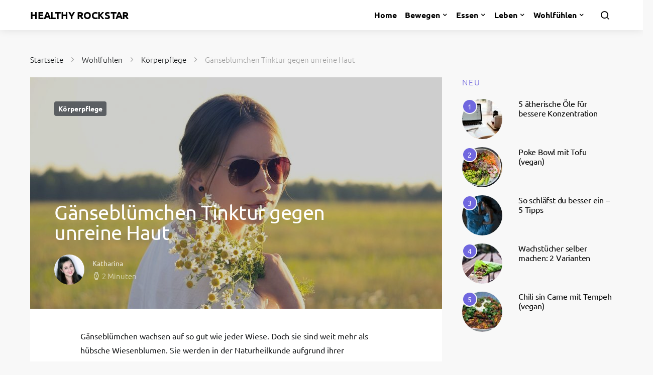

--- FILE ---
content_type: text/html; charset=UTF-8
request_url: https://www.healthyrockstar.com/gaensebluemchen-tinktur-gegen-unreine-haut/
body_size: 30628
content:
<!doctype html>
<html lang="de">
<head><meta charset="UTF-8"><script>if(navigator.userAgent.match(/MSIE|Internet Explorer/i)||navigator.userAgent.match(/Trident\/7\..*?rv:11/i)){var href=document.location.href;if(!href.match(/[?&]nowprocket/)){if(href.indexOf("?")==-1){if(href.indexOf("#")==-1){document.location.href=href+"?nowprocket=1"}else{document.location.href=href.replace("#","?nowprocket=1#")}}else{if(href.indexOf("#")==-1){document.location.href=href+"&nowprocket=1"}else{document.location.href=href.replace("#","&nowprocket=1#")}}}}</script><script>class RocketLazyLoadScripts{constructor(){this.v="1.2.5.1",this.triggerEvents=["keydown","mousedown","mousemove","touchmove","touchstart","touchend","wheel"],this.userEventHandler=this._triggerListener.bind(this),this.touchStartHandler=this._onTouchStart.bind(this),this.touchMoveHandler=this._onTouchMove.bind(this),this.touchEndHandler=this._onTouchEnd.bind(this),this.clickHandler=this._onClick.bind(this),this.interceptedClicks=[],this.interceptedClickListeners=[],this._interceptClickListeners(this),window.addEventListener("pageshow",e=>{this.persisted=e.persisted,this.everythingLoaded&&this._triggerLastFunctions()}),document.addEventListener("DOMContentLoaded",()=>{this._preconnect3rdParties()}),this.delayedScripts={normal:[],async:[],defer:[]},this.trash=[],this.allJQueries=[]}_addUserInteractionListener(e){if(document.hidden){e._triggerListener();return}this.triggerEvents.forEach(t=>window.addEventListener(t,e.userEventHandler,{passive:!0})),window.addEventListener("touchstart",e.touchStartHandler,{passive:!0}),window.addEventListener("mousedown",e.touchStartHandler),document.addEventListener("visibilitychange",e.userEventHandler)}_removeUserInteractionListener(){this.triggerEvents.forEach(e=>window.removeEventListener(e,this.userEventHandler,{passive:!0})),document.removeEventListener("visibilitychange",this.userEventHandler)}_onTouchStart(e){"HTML"!==e.target.tagName&&(window.addEventListener("touchend",this.touchEndHandler),window.addEventListener("mouseup",this.touchEndHandler),window.addEventListener("touchmove",this.touchMoveHandler,{passive:!0}),window.addEventListener("mousemove",this.touchMoveHandler),e.target.addEventListener("click",this.clickHandler),this._disableOtherEventListeners(e.target,!0),this._renameDOMAttribute(e.target,"onclick","rocket-onclick"),this._pendingClickStarted())}_onTouchMove(e){window.removeEventListener("touchend",this.touchEndHandler),window.removeEventListener("mouseup",this.touchEndHandler),window.removeEventListener("touchmove",this.touchMoveHandler,{passive:!0}),window.removeEventListener("mousemove",this.touchMoveHandler),e.target.removeEventListener("click",this.clickHandler),this._disableOtherEventListeners(e.target,!1),this._renameDOMAttribute(e.target,"rocket-onclick","onclick"),this._pendingClickFinished()}_onTouchEnd(){window.removeEventListener("touchend",this.touchEndHandler),window.removeEventListener("mouseup",this.touchEndHandler),window.removeEventListener("touchmove",this.touchMoveHandler,{passive:!0}),window.removeEventListener("mousemove",this.touchMoveHandler)}_onClick(e){e.target.removeEventListener("click",this.clickHandler),this._disableOtherEventListeners(e.target,!1),this._renameDOMAttribute(e.target,"rocket-onclick","onclick"),this.interceptedClicks.push(e),e.preventDefault(),e.stopPropagation(),e.stopImmediatePropagation(),this._pendingClickFinished()}_replayClicks(){window.removeEventListener("touchstart",this.touchStartHandler,{passive:!0}),window.removeEventListener("mousedown",this.touchStartHandler),this.interceptedClicks.forEach(e=>{e.target.dispatchEvent(new MouseEvent("click",{view:e.view,bubbles:!0,cancelable:!0}))})}_interceptClickListeners(e){EventTarget.prototype.addEventListenerBase=EventTarget.prototype.addEventListener,EventTarget.prototype.addEventListener=function(t,i,r){"click"!==t||e.windowLoaded||i===e.clickHandler||e.interceptedClickListeners.push({target:this,func:i,options:r}),(this||window).addEventListenerBase(t,i,r)}}_disableOtherEventListeners(e,t){this.interceptedClickListeners.forEach(i=>{i.target===e&&(t?e.removeEventListener("click",i.func,i.options):e.addEventListener("click",i.func,i.options))}),e.parentNode!==document.documentElement&&this._disableOtherEventListeners(e.parentNode,t)}_waitForPendingClicks(){return new Promise(e=>{this._isClickPending?this._pendingClickFinished=e:e()})}_pendingClickStarted(){this._isClickPending=!0}_pendingClickFinished(){this._isClickPending=!1}_renameDOMAttribute(e,t,i){e.hasAttribute&&e.hasAttribute(t)&&(event.target.setAttribute(i,event.target.getAttribute(t)),event.target.removeAttribute(t))}_triggerListener(){this._removeUserInteractionListener(this),"loading"===document.readyState?document.addEventListener("DOMContentLoaded",this._loadEverythingNow.bind(this)):this._loadEverythingNow()}_preconnect3rdParties(){let e=[];document.querySelectorAll("script[type=rocketlazyloadscript][data-rocket-src]").forEach(t=>{let i=t.getAttribute("data-rocket-src");if(i&&0!==i.indexOf("data:")){0===i.indexOf("//")&&(i=location.protocol+i);try{let r=new URL(i).origin;r!==location.origin&&e.push({src:r,crossOrigin:t.crossOrigin||"module"===t.getAttribute("data-rocket-type")})}catch(n){}}}),e=[...new Map(e.map(e=>[JSON.stringify(e),e])).values()],this._batchInjectResourceHints(e,"preconnect")}async _loadEverythingNow(){this.lastBreath=Date.now(),this._delayEventListeners(this),this._delayJQueryReady(this),this._handleDocumentWrite(),this._registerAllDelayedScripts(),this._preloadAllScripts(),await this._loadScriptsFromList(this.delayedScripts.normal),await this._loadScriptsFromList(this.delayedScripts.defer),await this._loadScriptsFromList(this.delayedScripts.async);try{await this._triggerDOMContentLoaded(),await this._pendingWebpackRequests(this),await this._triggerWindowLoad()}catch(e){console.error(e)}window.dispatchEvent(new Event("rocket-allScriptsLoaded")),this.everythingLoaded=!0,this._waitForPendingClicks().then(()=>{this._replayClicks()}),this._emptyTrash()}_registerAllDelayedScripts(){document.querySelectorAll("script[type=rocketlazyloadscript]").forEach(e=>{e.hasAttribute("data-rocket-src")?e.hasAttribute("async")&&!1!==e.async?this.delayedScripts.async.push(e):e.hasAttribute("defer")&&!1!==e.defer||"module"===e.getAttribute("data-rocket-type")?this.delayedScripts.defer.push(e):this.delayedScripts.normal.push(e):this.delayedScripts.normal.push(e)})}async _transformScript(e){if(await this._littleBreath(),!0===e.noModule&&"noModule"in HTMLScriptElement.prototype){e.setAttribute("data-rocket-status","skipped");return}return new Promise(t=>{let i;function r(){(i||e).setAttribute("data-rocket-status","executed"),t()}try{if(navigator.userAgent.indexOf("Firefox/")>0||""===navigator.vendor)i=document.createElement("script"),[...e.attributes].forEach(e=>{let t=e.nodeName;"type"!==t&&("data-rocket-type"===t&&(t="type"),"data-rocket-src"===t&&(t="src"),i.setAttribute(t,e.nodeValue))}),e.text&&(i.text=e.text),i.hasAttribute("src")?(i.addEventListener("load",r),i.addEventListener("error",function(){i.setAttribute("data-rocket-status","failed"),t()}),setTimeout(()=>{i.isConnected||t()},1)):(i.text=e.text,r()),e.parentNode.replaceChild(i,e);else{let n=e.getAttribute("data-rocket-type"),s=e.getAttribute("data-rocket-src");n?(e.type=n,e.removeAttribute("data-rocket-type")):e.removeAttribute("type"),e.addEventListener("load",r),e.addEventListener("error",function(){e.setAttribute("data-rocket-status","failed"),t()}),s?(e.removeAttribute("data-rocket-src"),e.src=s):e.src="data:text/javascript;base64,"+window.btoa(unescape(encodeURIComponent(e.text)))}}catch(a){e.setAttribute("data-rocket-status","failed"),t()}})}async _loadScriptsFromList(e){let t=e.shift();return t&&t.isConnected?(await this._transformScript(t),this._loadScriptsFromList(e)):Promise.resolve()}_preloadAllScripts(){this._batchInjectResourceHints([...this.delayedScripts.normal,...this.delayedScripts.defer,...this.delayedScripts.async],"preload")}_batchInjectResourceHints(e,t){var i=document.createDocumentFragment();e.forEach(e=>{let r=e.getAttribute&&e.getAttribute("data-rocket-src")||e.src;if(r){let n=document.createElement("link");n.href=r,n.rel=t,"preconnect"!==t&&(n.as="script"),e.getAttribute&&"module"===e.getAttribute("data-rocket-type")&&(n.crossOrigin=!0),e.crossOrigin&&(n.crossOrigin=e.crossOrigin),e.integrity&&(n.integrity=e.integrity),i.appendChild(n),this.trash.push(n)}}),document.head.appendChild(i)}_delayEventListeners(e){let t={};function i(i,r){return t[r].eventsToRewrite.indexOf(i)>=0&&!e.everythingLoaded?"rocket-"+i:i}function r(e,r){var n;!t[n=e]&&(t[n]={originalFunctions:{add:n.addEventListener,remove:n.removeEventListener},eventsToRewrite:[]},n.addEventListener=function(){arguments[0]=i(arguments[0],n),t[n].originalFunctions.add.apply(n,arguments)},n.removeEventListener=function(){arguments[0]=i(arguments[0],n),t[n].originalFunctions.remove.apply(n,arguments)}),t[e].eventsToRewrite.push(r)}function n(t,i){let r=t[i];t[i]=null,Object.defineProperty(t,i,{get:()=>r||function(){},set(n){e.everythingLoaded?r=n:t["rocket"+i]=r=n}})}r(document,"DOMContentLoaded"),r(window,"DOMContentLoaded"),r(window,"load"),r(window,"pageshow"),r(document,"readystatechange"),n(document,"onreadystatechange"),n(window,"onload"),n(window,"onpageshow")}_delayJQueryReady(e){let t;function i(t){return e.everythingLoaded?t:t.split(" ").map(e=>"load"===e||0===e.indexOf("load.")?"rocket-jquery-load":e).join(" ")}function r(r){if(r&&r.fn&&!e.allJQueries.includes(r)){r.fn.ready=r.fn.init.prototype.ready=function(t){return e.domReadyFired?t.bind(document)(r):document.addEventListener("rocket-DOMContentLoaded",()=>t.bind(document)(r)),r([])};let n=r.fn.on;r.fn.on=r.fn.init.prototype.on=function(){return this[0]===window&&("string"==typeof arguments[0]||arguments[0]instanceof String?arguments[0]=i(arguments[0]):"object"==typeof arguments[0]&&Object.keys(arguments[0]).forEach(e=>{let t=arguments[0][e];delete arguments[0][e],arguments[0][i(e)]=t})),n.apply(this,arguments),this},e.allJQueries.push(r)}t=r}r(window.jQuery),Object.defineProperty(window,"jQuery",{get:()=>t,set(e){r(e)}})}async _pendingWebpackRequests(e){let t=document.querySelector("script[data-webpack]");async function i(){return new Promise(e=>{t.addEventListener("load",e),t.addEventListener("error",e)})}t&&(await i(),await e._requestAnimFrame(),await e._pendingWebpackRequests(e))}async _triggerDOMContentLoaded(){this.domReadyFired=!0,await this._littleBreath(),document.dispatchEvent(new Event("rocket-readystatechange")),await this._littleBreath(),document.rocketonreadystatechange&&document.rocketonreadystatechange(),await this._littleBreath(),document.dispatchEvent(new Event("rocket-DOMContentLoaded")),await this._littleBreath(),window.dispatchEvent(new Event("rocket-DOMContentLoaded"))}async _triggerWindowLoad(){await this._littleBreath(),document.dispatchEvent(new Event("rocket-readystatechange")),await this._littleBreath(),document.rocketonreadystatechange&&document.rocketonreadystatechange(),await this._littleBreath(),window.dispatchEvent(new Event("rocket-load")),await this._littleBreath(),window.rocketonload&&window.rocketonload(),await this._littleBreath(),this.allJQueries.forEach(e=>e(window).trigger("rocket-jquery-load")),await this._littleBreath();let e=new Event("rocket-pageshow");e.persisted=this.persisted,window.dispatchEvent(e),await this._littleBreath(),window.rocketonpageshow&&window.rocketonpageshow({persisted:this.persisted}),this.windowLoaded=!0}_triggerLastFunctions(){document.onreadystatechange&&document.onreadystatechange(),window.onload&&window.onload(),window.onpageshow&&window.onpageshow({persisted:this.persisted})}_handleDocumentWrite(){let e=new Map;document.write=document.writeln=function(t){let i=document.currentScript;i||console.error("WPRocket unable to document.write this: "+t);let r=document.createRange(),n=i.parentElement,s=e.get(i);void 0===s&&(s=i.nextSibling,e.set(i,s));let a=document.createDocumentFragment();r.setStart(a,0),a.appendChild(r.createContextualFragment(t)),n.insertBefore(a,s)}}async _littleBreath(){Date.now()-this.lastBreath>45&&(await this._requestAnimFrame(),this.lastBreath=Date.now())}async _requestAnimFrame(){return document.hidden?new Promise(e=>setTimeout(e)):new Promise(e=>requestAnimationFrame(e))}_emptyTrash(){this.trash.forEach(e=>e.remove())}static run(){let e=new RocketLazyLoadScripts;e._addUserInteractionListener(e)}}RocketLazyLoadScripts.run();</script>
	
	<meta name="viewport" content="width=device-width, initial-scale=1">
	<link rel="profile" href="http://gmpg.org/xfn/11">

	<meta name='robots' content='index, follow, max-image-preview:large, max-snippet:-1, max-video-preview:-1' />
	<style>img:is([sizes="auto" i], [sizes^="auto," i]) { contain-intrinsic-size: 3000px 1500px }</style>
	<meta name="dlm-version" content="5.0.23">
<!-- Google Tag Manager for WordPress by gtm4wp.com -->
<script data-cfasync="false" data-pagespeed-no-defer>
	var gtm4wp_datalayer_name = "dataLayer";
	var dataLayer = dataLayer || [];
	const gtm4wp_use_sku_instead = false;
	const gtm4wp_currency = 'EUR';
	const gtm4wp_product_per_impression = 10;
	const gtm4wp_clear_ecommerce = false;
</script>
<!-- End Google Tag Manager for WordPress by gtm4wp.com -->
	<!-- This site is optimized with the Yoast SEO plugin v25.0 - https://yoast.com/wordpress/plugins/seo/ -->
	<title>Gänseblümchen Tinktur gegen unreine Haut &#8226; Healthy Rockstar</title>
	<link rel="canonical" href="https://www.healthyrockstar.com/gaensebluemchen-tinktur-gegen-unreine-haut/" />
	<meta property="og:locale" content="de_DE" />
	<meta property="og:type" content="article" />
	<meta property="og:title" content="Gänseblümchen Tinktur gegen unreine Haut &#8226; Healthy Rockstar" />
	<meta property="og:description" content="Gänseblümchen wachsen auf so gut wie jeder Wiese. Doch sie sind weit mehr als hübsche Wiesenblumen. Sie werden in der Naturheilkunde aufgrund ihrer entzündungshemmenden Wirkung sehr geschätzt. Wir zeigen dir,&hellip;" />
	<meta property="og:url" content="https://www.healthyrockstar.com/gaensebluemchen-tinktur-gegen-unreine-haut/" />
	<meta property="og:site_name" content="Healthy Rockstar" />
	<meta property="article:publisher" content="https://www.facebook.com/healthy.rockstar.life/" />
	<meta property="article:author" content="https://www.facebook.com/katharina.markart" />
	<meta property="article:published_time" content="2018-03-30T17:53:56+00:00" />
	<meta property="article:modified_time" content="2019-02-06T17:05:50+00:00" />
	<meta property="og:image" content="https://www.healthyrockstar.com/wp-content/uploads/gaensebluemchentinktur.jpg" />
	<meta property="og:image:width" content="1920" />
	<meta property="og:image:height" content="1280" />
	<meta property="og:image:type" content="image/jpeg" />
	<meta name="author" content="Katharina" />
	<meta name="twitter:card" content="summary_large_image" />
	<meta name="twitter:label1" content="Verfasst von" />
	<meta name="twitter:data1" content="Katharina" />
	<meta name="twitter:label2" content="Geschätzte Lesezeit" />
	<meta name="twitter:data2" content="2 Minuten" />
	<script type="application/ld+json" class="yoast-schema-graph">{"@context":"https://schema.org","@graph":[{"@type":"Article","@id":"https://www.healthyrockstar.com/gaensebluemchen-tinktur-gegen-unreine-haut/#article","isPartOf":{"@id":"https://www.healthyrockstar.com/gaensebluemchen-tinktur-gegen-unreine-haut/"},"author":{"name":"Katharina","@id":"https://www.healthyrockstar.com/#/schema/person/9c2a9a6f008b28d499ac8717c3d45860"},"headline":"Gänseblümchen Tinktur gegen unreine Haut","datePublished":"2018-03-30T17:53:56+00:00","dateModified":"2019-02-06T17:05:50+00:00","mainEntityOfPage":{"@id":"https://www.healthyrockstar.com/gaensebluemchen-tinktur-gegen-unreine-haut/"},"wordCount":466,"commentCount":0,"publisher":{"@id":"https://www.healthyrockstar.com/#organization"},"image":{"@id":"https://www.healthyrockstar.com/gaensebluemchen-tinktur-gegen-unreine-haut/#primaryimage"},"thumbnailUrl":"https://www.healthyrockstar.com/wp-content/uploads/gaensebluemchentinktur.jpg","keywords":["Gänseblümchen","Hautunreinheiten","Muskelkater","Naturheilkunde","Naturkosmetik","Verspannung","Zahnpflege"],"articleSection":["Körperpflege"],"inLanguage":"de","potentialAction":[{"@type":"CommentAction","name":"Comment","target":["https://www.healthyrockstar.com/gaensebluemchen-tinktur-gegen-unreine-haut/#respond"]}]},{"@type":"WebPage","@id":"https://www.healthyrockstar.com/gaensebluemchen-tinktur-gegen-unreine-haut/","url":"https://www.healthyrockstar.com/gaensebluemchen-tinktur-gegen-unreine-haut/","name":"Gänseblümchen Tinktur gegen unreine Haut &#8226; Healthy Rockstar","isPartOf":{"@id":"https://www.healthyrockstar.com/#website"},"primaryImageOfPage":{"@id":"https://www.healthyrockstar.com/gaensebluemchen-tinktur-gegen-unreine-haut/#primaryimage"},"image":{"@id":"https://www.healthyrockstar.com/gaensebluemchen-tinktur-gegen-unreine-haut/#primaryimage"},"thumbnailUrl":"https://www.healthyrockstar.com/wp-content/uploads/gaensebluemchentinktur.jpg","datePublished":"2018-03-30T17:53:56+00:00","dateModified":"2019-02-06T17:05:50+00:00","breadcrumb":{"@id":"https://www.healthyrockstar.com/gaensebluemchen-tinktur-gegen-unreine-haut/#breadcrumb"},"inLanguage":"de","potentialAction":[{"@type":"ReadAction","target":["https://www.healthyrockstar.com/gaensebluemchen-tinktur-gegen-unreine-haut/"]}]},{"@type":"ImageObject","inLanguage":"de","@id":"https://www.healthyrockstar.com/gaensebluemchen-tinktur-gegen-unreine-haut/#primaryimage","url":"https://www.healthyrockstar.com/wp-content/uploads/gaensebluemchentinktur.jpg","contentUrl":"https://www.healthyrockstar.com/wp-content/uploads/gaensebluemchentinktur.jpg","width":1920,"height":1280,"caption":"Gänseblümchen wachsen auf so gut wie jeder Wiese. Doch sie sind weit mehr als hübsche Wiesenblumen. Sie werden in der Naturheilkunde aufgrund ihrer entzündungshemmenden Wirkung sehr geschätzt. Wir zeigen dir, wie du aus Gänseblümchen eine Tinktur herstellen kannst, die gegen unreine Haut hilft. Du kannst diese Tinktur auch noch für vielerlei andere Zwecke benutzen. Für die Gänseblümchen Tinktur benötigst nur zwei einfache Zutaten und ein Schraubglas."},{"@type":"BreadcrumbList","@id":"https://www.healthyrockstar.com/gaensebluemchen-tinktur-gegen-unreine-haut/#breadcrumb","itemListElement":[{"@type":"ListItem","position":1,"name":"Startseite","item":"https://www.healthyrockstar.com/"},{"@type":"ListItem","position":2,"name":"Wohlfühlen","item":"https://www.healthyrockstar.com/wohlfuehlen/"},{"@type":"ListItem","position":3,"name":"Körperpflege","item":"https://www.healthyrockstar.com/wohlfuehlen/koerperpflege/"},{"@type":"ListItem","position":4,"name":"Gänseblümchen Tinktur gegen unreine Haut"}]},{"@type":"WebSite","@id":"https://www.healthyrockstar.com/#website","url":"https://www.healthyrockstar.com/","name":"Healthy Rockstar","description":"Bewegen. Essen. Leben. Lieben. Wohlfühlen.","publisher":{"@id":"https://www.healthyrockstar.com/#organization"},"potentialAction":[{"@type":"SearchAction","target":{"@type":"EntryPoint","urlTemplate":"https://www.healthyrockstar.com/?s={search_term_string}"},"query-input":{"@type":"PropertyValueSpecification","valueRequired":true,"valueName":"search_term_string"}}],"inLanguage":"de"},{"@type":"Organization","@id":"https://www.healthyrockstar.com/#organization","name":"Healthy Rockstar","url":"https://www.healthyrockstar.com/","logo":{"@type":"ImageObject","inLanguage":"de","@id":"https://www.healthyrockstar.com/#/schema/logo/image/","url":"https://www.healthyrockstar.com/wp-content/uploads/logo_dark_healthy.png","contentUrl":"https://www.healthyrockstar.com/wp-content/uploads/logo_dark_healthy.png","width":508,"height":220,"caption":"Healthy Rockstar"},"image":{"@id":"https://www.healthyrockstar.com/#/schema/logo/image/"},"sameAs":["https://www.facebook.com/healthy.rockstar.life/","https://www.instagram.com/healthy.rockstar/","https://de.pinterest.com/healthyrockstar/","https://www.youtube.com/channel/UCRHZ7UZCf---8oFsZP3N2uw"]},{"@type":"Person","@id":"https://www.healthyrockstar.com/#/schema/person/9c2a9a6f008b28d499ac8717c3d45860","name":"Katharina","image":{"@type":"ImageObject","inLanguage":"de","@id":"https://www.healthyrockstar.com/#/schema/person/image/","url":"https://www.healthyrockstar.com/wp-content/uploads/katharina-autor-2018-100x100.jpg","contentUrl":"https://www.healthyrockstar.com/wp-content/uploads/katharina-autor-2018-100x100.jpg","caption":"Katharina"},"description":"Katharina studiert Ernährungswissenschaften und ist bei uns für die leckeren Rezeptkreationen zuständig. Wenn sie gerade nicht an neuen Rezepten feilt, beschäftigt sie sich vor allem mit den Themen Zero Waste und Fair Fashion. Ihr Herz schlägt auch für hormonfreie Verhütung und Naturkosmetik.","sameAs":["https://www.healthyrockstar.com/","https://www.facebook.com/katharina.markart","https://www.instagram.com/healthy.rockstar/","https://www.youtube.com/channel/UCRHZ7UZCf---8oFsZP3N2uw"],"url":"https://www.healthyrockstar.com/author/katharina/"}]}</script>
	<!-- / Yoast SEO plugin. -->



<link rel="alternate" type="application/rss+xml" title="Healthy Rockstar &raquo; Feed" href="https://www.healthyrockstar.com/feed/" />
<link rel="alternate" type="application/rss+xml" title="Healthy Rockstar &raquo; Kommentar-Feed" href="https://www.healthyrockstar.com/comments/feed/" />
<link rel="alternate" type="application/rss+xml" title="Healthy Rockstar &raquo; Gänseblümchen Tinktur gegen unreine Haut Kommentar-Feed" href="https://www.healthyrockstar.com/gaensebluemchen-tinktur-gegen-unreine-haut/feed/" />
<link rel='alternate stylesheet' id='powerkit-icons-css' href='https://www.healthyrockstar.com/wp-content/plugins/powerkit/assets/fonts/powerkit-icons.woff?ver=2.9.8' as='font' type='font/wof' crossorigin />
<link data-minify="1" rel='stylesheet' id='powerkit-css' href='https://www.healthyrockstar.com/wp-content/cache/min/1/wp-content/plugins/powerkit/assets/css/powerkit.css?ver=1763594224' media='all' />
<style id='wp-emoji-styles-inline-css'>

	img.wp-smiley, img.emoji {
		display: inline !important;
		border: none !important;
		box-shadow: none !important;
		height: 1em !important;
		width: 1em !important;
		margin: 0 0.07em !important;
		vertical-align: -0.1em !important;
		background: none !important;
		padding: 0 !important;
	}
</style>
<link rel='stylesheet' id='wp-block-library-css' href='https://www.healthyrockstar.com/wp-includes/css/dist/block-library/style.min.css?ver=6.8.3' media='all' />
<style id='classic-theme-styles-inline-css'>
/*! This file is auto-generated */
.wp-block-button__link{color:#fff;background-color:#32373c;border-radius:9999px;box-shadow:none;text-decoration:none;padding:calc(.667em + 2px) calc(1.333em + 2px);font-size:1.125em}.wp-block-file__button{background:#32373c;color:#fff;text-decoration:none}
</style>
<style id='global-styles-inline-css'>
:root{--wp--preset--aspect-ratio--square: 1;--wp--preset--aspect-ratio--4-3: 4/3;--wp--preset--aspect-ratio--3-4: 3/4;--wp--preset--aspect-ratio--3-2: 3/2;--wp--preset--aspect-ratio--2-3: 2/3;--wp--preset--aspect-ratio--16-9: 16/9;--wp--preset--aspect-ratio--9-16: 9/16;--wp--preset--color--black: #000000;--wp--preset--color--cyan-bluish-gray: #abb8c3;--wp--preset--color--white: #ffffff;--wp--preset--color--pale-pink: #f78da7;--wp--preset--color--vivid-red: #cf2e2e;--wp--preset--color--luminous-vivid-orange: #ff6900;--wp--preset--color--luminous-vivid-amber: #fcb900;--wp--preset--color--light-green-cyan: #7bdcb5;--wp--preset--color--vivid-green-cyan: #00d084;--wp--preset--color--pale-cyan-blue: #8ed1fc;--wp--preset--color--vivid-cyan-blue: #0693e3;--wp--preset--color--vivid-purple: #9b51e0;--wp--preset--gradient--vivid-cyan-blue-to-vivid-purple: linear-gradient(135deg,rgba(6,147,227,1) 0%,rgb(155,81,224) 100%);--wp--preset--gradient--light-green-cyan-to-vivid-green-cyan: linear-gradient(135deg,rgb(122,220,180) 0%,rgb(0,208,130) 100%);--wp--preset--gradient--luminous-vivid-amber-to-luminous-vivid-orange: linear-gradient(135deg,rgba(252,185,0,1) 0%,rgba(255,105,0,1) 100%);--wp--preset--gradient--luminous-vivid-orange-to-vivid-red: linear-gradient(135deg,rgba(255,105,0,1) 0%,rgb(207,46,46) 100%);--wp--preset--gradient--very-light-gray-to-cyan-bluish-gray: linear-gradient(135deg,rgb(238,238,238) 0%,rgb(169,184,195) 100%);--wp--preset--gradient--cool-to-warm-spectrum: linear-gradient(135deg,rgb(74,234,220) 0%,rgb(151,120,209) 20%,rgb(207,42,186) 40%,rgb(238,44,130) 60%,rgb(251,105,98) 80%,rgb(254,248,76) 100%);--wp--preset--gradient--blush-light-purple: linear-gradient(135deg,rgb(255,206,236) 0%,rgb(152,150,240) 100%);--wp--preset--gradient--blush-bordeaux: linear-gradient(135deg,rgb(254,205,165) 0%,rgb(254,45,45) 50%,rgb(107,0,62) 100%);--wp--preset--gradient--luminous-dusk: linear-gradient(135deg,rgb(255,203,112) 0%,rgb(199,81,192) 50%,rgb(65,88,208) 100%);--wp--preset--gradient--pale-ocean: linear-gradient(135deg,rgb(255,245,203) 0%,rgb(182,227,212) 50%,rgb(51,167,181) 100%);--wp--preset--gradient--electric-grass: linear-gradient(135deg,rgb(202,248,128) 0%,rgb(113,206,126) 100%);--wp--preset--gradient--midnight: linear-gradient(135deg,rgb(2,3,129) 0%,rgb(40,116,252) 100%);--wp--preset--font-size--small: 13px;--wp--preset--font-size--medium: 20px;--wp--preset--font-size--large: 36px;--wp--preset--font-size--x-large: 42px;--wp--preset--spacing--20: 0.44rem;--wp--preset--spacing--30: 0.67rem;--wp--preset--spacing--40: 1rem;--wp--preset--spacing--50: 1.5rem;--wp--preset--spacing--60: 2.25rem;--wp--preset--spacing--70: 3.38rem;--wp--preset--spacing--80: 5.06rem;--wp--preset--shadow--natural: 6px 6px 9px rgba(0, 0, 0, 0.2);--wp--preset--shadow--deep: 12px 12px 50px rgba(0, 0, 0, 0.4);--wp--preset--shadow--sharp: 6px 6px 0px rgba(0, 0, 0, 0.2);--wp--preset--shadow--outlined: 6px 6px 0px -3px rgba(255, 255, 255, 1), 6px 6px rgba(0, 0, 0, 1);--wp--preset--shadow--crisp: 6px 6px 0px rgba(0, 0, 0, 1);}:where(.is-layout-flex){gap: 0.5em;}:where(.is-layout-grid){gap: 0.5em;}body .is-layout-flex{display: flex;}.is-layout-flex{flex-wrap: wrap;align-items: center;}.is-layout-flex > :is(*, div){margin: 0;}body .is-layout-grid{display: grid;}.is-layout-grid > :is(*, div){margin: 0;}:where(.wp-block-columns.is-layout-flex){gap: 2em;}:where(.wp-block-columns.is-layout-grid){gap: 2em;}:where(.wp-block-post-template.is-layout-flex){gap: 1.25em;}:where(.wp-block-post-template.is-layout-grid){gap: 1.25em;}.has-black-color{color: var(--wp--preset--color--black) !important;}.has-cyan-bluish-gray-color{color: var(--wp--preset--color--cyan-bluish-gray) !important;}.has-white-color{color: var(--wp--preset--color--white) !important;}.has-pale-pink-color{color: var(--wp--preset--color--pale-pink) !important;}.has-vivid-red-color{color: var(--wp--preset--color--vivid-red) !important;}.has-luminous-vivid-orange-color{color: var(--wp--preset--color--luminous-vivid-orange) !important;}.has-luminous-vivid-amber-color{color: var(--wp--preset--color--luminous-vivid-amber) !important;}.has-light-green-cyan-color{color: var(--wp--preset--color--light-green-cyan) !important;}.has-vivid-green-cyan-color{color: var(--wp--preset--color--vivid-green-cyan) !important;}.has-pale-cyan-blue-color{color: var(--wp--preset--color--pale-cyan-blue) !important;}.has-vivid-cyan-blue-color{color: var(--wp--preset--color--vivid-cyan-blue) !important;}.has-vivid-purple-color{color: var(--wp--preset--color--vivid-purple) !important;}.has-black-background-color{background-color: var(--wp--preset--color--black) !important;}.has-cyan-bluish-gray-background-color{background-color: var(--wp--preset--color--cyan-bluish-gray) !important;}.has-white-background-color{background-color: var(--wp--preset--color--white) !important;}.has-pale-pink-background-color{background-color: var(--wp--preset--color--pale-pink) !important;}.has-vivid-red-background-color{background-color: var(--wp--preset--color--vivid-red) !important;}.has-luminous-vivid-orange-background-color{background-color: var(--wp--preset--color--luminous-vivid-orange) !important;}.has-luminous-vivid-amber-background-color{background-color: var(--wp--preset--color--luminous-vivid-amber) !important;}.has-light-green-cyan-background-color{background-color: var(--wp--preset--color--light-green-cyan) !important;}.has-vivid-green-cyan-background-color{background-color: var(--wp--preset--color--vivid-green-cyan) !important;}.has-pale-cyan-blue-background-color{background-color: var(--wp--preset--color--pale-cyan-blue) !important;}.has-vivid-cyan-blue-background-color{background-color: var(--wp--preset--color--vivid-cyan-blue) !important;}.has-vivid-purple-background-color{background-color: var(--wp--preset--color--vivid-purple) !important;}.has-black-border-color{border-color: var(--wp--preset--color--black) !important;}.has-cyan-bluish-gray-border-color{border-color: var(--wp--preset--color--cyan-bluish-gray) !important;}.has-white-border-color{border-color: var(--wp--preset--color--white) !important;}.has-pale-pink-border-color{border-color: var(--wp--preset--color--pale-pink) !important;}.has-vivid-red-border-color{border-color: var(--wp--preset--color--vivid-red) !important;}.has-luminous-vivid-orange-border-color{border-color: var(--wp--preset--color--luminous-vivid-orange) !important;}.has-luminous-vivid-amber-border-color{border-color: var(--wp--preset--color--luminous-vivid-amber) !important;}.has-light-green-cyan-border-color{border-color: var(--wp--preset--color--light-green-cyan) !important;}.has-vivid-green-cyan-border-color{border-color: var(--wp--preset--color--vivid-green-cyan) !important;}.has-pale-cyan-blue-border-color{border-color: var(--wp--preset--color--pale-cyan-blue) !important;}.has-vivid-cyan-blue-border-color{border-color: var(--wp--preset--color--vivid-cyan-blue) !important;}.has-vivid-purple-border-color{border-color: var(--wp--preset--color--vivid-purple) !important;}.has-vivid-cyan-blue-to-vivid-purple-gradient-background{background: var(--wp--preset--gradient--vivid-cyan-blue-to-vivid-purple) !important;}.has-light-green-cyan-to-vivid-green-cyan-gradient-background{background: var(--wp--preset--gradient--light-green-cyan-to-vivid-green-cyan) !important;}.has-luminous-vivid-amber-to-luminous-vivid-orange-gradient-background{background: var(--wp--preset--gradient--luminous-vivid-amber-to-luminous-vivid-orange) !important;}.has-luminous-vivid-orange-to-vivid-red-gradient-background{background: var(--wp--preset--gradient--luminous-vivid-orange-to-vivid-red) !important;}.has-very-light-gray-to-cyan-bluish-gray-gradient-background{background: var(--wp--preset--gradient--very-light-gray-to-cyan-bluish-gray) !important;}.has-cool-to-warm-spectrum-gradient-background{background: var(--wp--preset--gradient--cool-to-warm-spectrum) !important;}.has-blush-light-purple-gradient-background{background: var(--wp--preset--gradient--blush-light-purple) !important;}.has-blush-bordeaux-gradient-background{background: var(--wp--preset--gradient--blush-bordeaux) !important;}.has-luminous-dusk-gradient-background{background: var(--wp--preset--gradient--luminous-dusk) !important;}.has-pale-ocean-gradient-background{background: var(--wp--preset--gradient--pale-ocean) !important;}.has-electric-grass-gradient-background{background: var(--wp--preset--gradient--electric-grass) !important;}.has-midnight-gradient-background{background: var(--wp--preset--gradient--midnight) !important;}.has-small-font-size{font-size: var(--wp--preset--font-size--small) !important;}.has-medium-font-size{font-size: var(--wp--preset--font-size--medium) !important;}.has-large-font-size{font-size: var(--wp--preset--font-size--large) !important;}.has-x-large-font-size{font-size: var(--wp--preset--font-size--x-large) !important;}
:where(.wp-block-post-template.is-layout-flex){gap: 1.25em;}:where(.wp-block-post-template.is-layout-grid){gap: 1.25em;}
:where(.wp-block-columns.is-layout-flex){gap: 2em;}:where(.wp-block-columns.is-layout-grid){gap: 2em;}
:root :where(.wp-block-pullquote){font-size: 1.5em;line-height: 1.6;}
</style>
<link rel='stylesheet' id='asa2-css' href='https://www.healthyrockstar.com/wp-content/plugins/amazon-simple-affiliate/files/css/asa2.min.css?ver=1.15.6' media='all' />
<link rel='stylesheet' id='cookie-notice-front-css' href='https://www.healthyrockstar.com/wp-content/plugins/cookie-notice/css/front.min.css?ver=2.5.6' media='all' />
<link rel='stylesheet' id='post-views-counter-frontend-css' href='https://www.healthyrockstar.com/wp-content/plugins/post-views-counter/css/frontend.min.css?ver=1.5.3' media='all' />
<link data-minify="1" rel='stylesheet' id='powerkit-author-box-css' href='https://www.healthyrockstar.com/wp-content/cache/min/1/wp-content/plugins/powerkit/modules/author-box/public/css/public-powerkit-author-box.css?ver=1763594224' media='all' />
<link data-minify="1" rel='stylesheet' id='powerkit-basic-elements-css' href='https://www.healthyrockstar.com/wp-content/cache/min/1/wp-content/plugins/powerkit/modules/basic-elements/public/css/public-powerkit-basic-elements.css?ver=1763594224' media='screen' />
<link data-minify="1" rel='stylesheet' id='powerkit-content-formatting-css' href='https://www.healthyrockstar.com/wp-content/cache/min/1/wp-content/plugins/powerkit/modules/content-formatting/public/css/public-powerkit-content-formatting.css?ver=1763594224' media='all' />
<link data-minify="1" rel='stylesheet' id='powerkit-сontributors-css' href='https://www.healthyrockstar.com/wp-content/cache/min/1/wp-content/plugins/powerkit/modules/contributors/public/css/public-powerkit-contributors.css?ver=1763594224' media='all' />
<link data-minify="1" rel='stylesheet' id='powerkit-featured-categories-css' href='https://www.healthyrockstar.com/wp-content/cache/min/1/wp-content/plugins/powerkit/modules/featured-categories/public/css/public-powerkit-featured-categories.css?ver=1763594224' media='all' />
<link data-minify="1" rel='stylesheet' id='powerkit-inline-posts-css' href='https://www.healthyrockstar.com/wp-content/cache/min/1/wp-content/plugins/powerkit/modules/inline-posts/public/css/public-powerkit-inline-posts.css?ver=1763594224' media='all' />
<link data-minify="1" rel='stylesheet' id='powerkit-justified-gallery-css' href='https://www.healthyrockstar.com/wp-content/cache/min/1/wp-content/plugins/powerkit/modules/justified-gallery/public/css/public-powerkit-justified-gallery.css?ver=1763594224' media='all' />
<link rel='stylesheet' id='glightbox-css' href='https://www.healthyrockstar.com/wp-content/plugins/powerkit/modules/lightbox/public/css/glightbox.min.css?ver=2.9.8' media='all' />
<link data-minify="1" rel='stylesheet' id='powerkit-lightbox-css' href='https://www.healthyrockstar.com/wp-content/cache/min/1/wp-content/plugins/powerkit/modules/lightbox/public/css/public-powerkit-lightbox.css?ver=1763594224' media='all' />
<link data-minify="1" rel='stylesheet' id='powerkit-opt-in-forms-css' href='https://www.healthyrockstar.com/wp-content/cache/min/1/wp-content/plugins/powerkit/modules/opt-in-forms/public/css/public-powerkit-opt-in-forms.css?ver=1763594224' media='all' />
<link data-minify="1" rel='stylesheet' id='powerkit-widget-posts-css' href='https://www.healthyrockstar.com/wp-content/cache/min/1/wp-content/plugins/powerkit/modules/posts/public/css/public-powerkit-widget-posts.css?ver=1763594224' media='all' />
<link data-minify="1" rel='stylesheet' id='powerkit-scroll-to-top-css' href='https://www.healthyrockstar.com/wp-content/cache/min/1/wp-content/plugins/powerkit/modules/scroll-to-top/public/css/public-powerkit-scroll-to-top.css?ver=1763594224' media='all' />
<link data-minify="1" rel='stylesheet' id='powerkit-slider-gallery-css' href='https://www.healthyrockstar.com/wp-content/cache/min/1/wp-content/plugins/powerkit/modules/slider-gallery/public/css/public-powerkit-slider-gallery.css?ver=1763594224' media='all' />
<link data-minify="1" rel='stylesheet' id='powerkit-table-of-contents-css' href='https://www.healthyrockstar.com/wp-content/cache/min/1/wp-content/plugins/powerkit/modules/table-of-contents/public/css/public-powerkit-table-of-contents.css?ver=1763594224' media='all' />
<link data-minify="1" rel='stylesheet' id='powerkit-widget-about-css' href='https://www.healthyrockstar.com/wp-content/cache/min/1/wp-content/plugins/powerkit/modules/widget-about/public/css/public-powerkit-widget-about.css?ver=1763594224' media='all' />
<link data-minify="1" rel='stylesheet' id='woocommerce-layout-css' href='https://www.healthyrockstar.com/wp-content/cache/min/1/wp-content/plugins/woocommerce/assets/css/woocommerce-layout.css?ver=1763594224' media='all' />
<link data-minify="1" rel='stylesheet' id='woocommerce-smallscreen-css' href='https://www.healthyrockstar.com/wp-content/cache/min/1/wp-content/plugins/woocommerce/assets/css/woocommerce-smallscreen.css?ver=1763594224' media='only screen and (max-width: 768px)' />
<link data-minify="1" rel='stylesheet' id='woocommerce-general-css' href='https://www.healthyrockstar.com/wp-content/cache/min/1/wp-content/plugins/woocommerce/assets/css/woocommerce.css?ver=1763594224' media='all' />
<style id='woocommerce-inline-inline-css'>
.woocommerce form .form-row .required { visibility: visible; }
</style>
<link data-minify="1" rel='stylesheet' id='ppress-frontend-css' href='https://www.healthyrockstar.com/wp-content/cache/min/1/wp-content/plugins/wp-user-avatar/assets/css/frontend.min.css?ver=1763594224' media='all' />
<link rel='stylesheet' id='ppress-flatpickr-css' href='https://www.healthyrockstar.com/wp-content/plugins/wp-user-avatar/assets/flatpickr/flatpickr.min.css?ver=4.15.23' media='all' />
<link rel='stylesheet' id='ppress-select2-css' href='https://www.healthyrockstar.com/wp-content/plugins/wp-user-avatar/assets/select2/select2.min.css?ver=6.8.3' media='all' />
<link data-minify="1" rel='stylesheet' id='mc4wp-form-themes-css' href='https://www.healthyrockstar.com/wp-content/cache/min/1/wp-content/plugins/mailchimp-for-wp/assets/css/form-themes.css?ver=1763594224' media='all' />
<link data-minify="1" rel='stylesheet' id='mc4wp-form-basic-css' href='https://www.healthyrockstar.com/wp-content/cache/min/1/wp-content/plugins/mailchimp-for-wp/assets/css/form-basic.css?ver=1763594224' media='all' />
<link data-minify="1" rel='stylesheet' id='brands-styles-css' href='https://www.healthyrockstar.com/wp-content/cache/min/1/wp-content/plugins/woocommerce/assets/css/brands.css?ver=1763594224' media='all' />
<link rel='stylesheet' id='wc-memberships-frontend-css' href='https://www.healthyrockstar.com/wp-content/plugins/woocommerce-memberships/assets/css/frontend/wc-memberships-frontend.min.css?ver=1.12.4' media='all' />
<link data-minify="1" rel='stylesheet' id='csco-styles-css' href='https://www.healthyrockstar.com/wp-content/cache/min/1/wp-content/themes/expertly/style.css?ver=1763594224' media='all' />
<link data-minify="1" rel='stylesheet' id='csco_css_wc-css' href='https://www.healthyrockstar.com/wp-content/cache/min/1/wp-content/themes/expertly/css/woocommerce.css?ver=1763594224' media='all' />
<style id='akismet-widget-style-inline-css'>

			.a-stats {
				--akismet-color-mid-green: #357b49;
				--akismet-color-white: #fff;
				--akismet-color-light-grey: #f6f7f7;

				max-width: 350px;
				width: auto;
			}

			.a-stats * {
				all: unset;
				box-sizing: border-box;
			}

			.a-stats strong {
				font-weight: 600;
			}

			.a-stats a.a-stats__link,
			.a-stats a.a-stats__link:visited,
			.a-stats a.a-stats__link:active {
				background: var(--akismet-color-mid-green);
				border: none;
				box-shadow: none;
				border-radius: 8px;
				color: var(--akismet-color-white);
				cursor: pointer;
				display: block;
				font-family: -apple-system, BlinkMacSystemFont, 'Segoe UI', 'Roboto', 'Oxygen-Sans', 'Ubuntu', 'Cantarell', 'Helvetica Neue', sans-serif;
				font-weight: 500;
				padding: 12px;
				text-align: center;
				text-decoration: none;
				transition: all 0.2s ease;
			}

			/* Extra specificity to deal with TwentyTwentyOne focus style */
			.widget .a-stats a.a-stats__link:focus {
				background: var(--akismet-color-mid-green);
				color: var(--akismet-color-white);
				text-decoration: none;
			}

			.a-stats a.a-stats__link:hover {
				filter: brightness(110%);
				box-shadow: 0 4px 12px rgba(0, 0, 0, 0.06), 0 0 2px rgba(0, 0, 0, 0.16);
			}

			.a-stats .count {
				color: var(--akismet-color-white);
				display: block;
				font-size: 1.5em;
				line-height: 1.4;
				padding: 0 13px;
				white-space: nowrap;
			}
		
</style>
<link data-minify="1" rel='stylesheet' id='searchwp-forms-css' href='https://www.healthyrockstar.com/wp-content/cache/min/1/wp-content/plugins/searchwp-live-ajax-search/assets/styles/frontend/search-forms.css?ver=1763594224' media='all' />
<link data-minify="1" rel='stylesheet' id='searchwp-live-search-css' href='https://www.healthyrockstar.com/wp-content/cache/min/1/wp-content/plugins/searchwp-live-ajax-search/assets/styles/style.css?ver=1763594224' media='all' />
<style id='searchwp-live-search-inline-css'>
.searchwp-live-search-result .searchwp-live-search-result--title a {
  font-size: 16px;
}
.searchwp-live-search-result .searchwp-live-search-result--price {
  font-size: 14px;
}
.searchwp-live-search-result .searchwp-live-search-result--add-to-cart .button {
  font-size: 14px;
}

</style>
<link data-minify="1" rel='stylesheet' id='rating_style-css' href='https://www.healthyrockstar.com/wp-content/cache/min/1/wp-content/plugins/all-in-one-schemaorg-rich-snippets/css/jquery.rating.css?ver=1763594224' media='all' />
<link data-minify="1" rel='stylesheet' id='bsf_style-css' href='https://www.healthyrockstar.com/wp-content/cache/min/1/wp-content/plugins/all-in-one-schemaorg-rich-snippets/css/style.css?ver=1763594224' media='all' />
<link rel='stylesheet' id='csco_child_css-css' href='https://www.healthyrockstar.com/wp-content/themes/expertly-child/style.css?ver=1.0.0' media='all' />
<script type="rocketlazyloadscript" data-rocket-src="https://www.healthyrockstar.com/wp-includes/js/jquery/jquery.min.js?ver=3.7.1" id="jquery-core-js"></script>
<script type="rocketlazyloadscript" data-rocket-src="https://www.healthyrockstar.com/wp-includes/js/jquery/jquery-migrate.min.js?ver=3.4.1" id="jquery-migrate-js" defer></script>
<script type="rocketlazyloadscript" data-rocket-src="https://www.healthyrockstar.com/wp-content/plugins/woocommerce/assets/js/jquery-blockui/jquery.blockUI.min.js?ver=2.7.0-wc.9.8.4" id="jquery-blockui-js" defer data-wp-strategy="defer"></script>
<script id="wc-add-to-cart-js-extra">
var wc_add_to_cart_params = {"ajax_url":"\/wp-admin\/admin-ajax.php","wc_ajax_url":"\/?wc-ajax=%%endpoint%%","i18n_view_cart":"Warenkorb anzeigen","cart_url":"https:\/\/www.healthyrockstar.com\/warenkorb\/","is_cart":"","cart_redirect_after_add":"yes"};
</script>
<script type="rocketlazyloadscript" data-rocket-src="https://www.healthyrockstar.com/wp-content/plugins/woocommerce/assets/js/frontend/add-to-cart.min.js?ver=9.8.4" id="wc-add-to-cart-js" defer data-wp-strategy="defer"></script>
<script type="rocketlazyloadscript" data-rocket-src="https://www.healthyrockstar.com/wp-content/plugins/woocommerce/assets/js/js-cookie/js.cookie.min.js?ver=2.1.4-wc.9.8.4" id="js-cookie-js" defer data-wp-strategy="defer"></script>
<script id="woocommerce-js-extra">
var woocommerce_params = {"ajax_url":"\/wp-admin\/admin-ajax.php","wc_ajax_url":"\/?wc-ajax=%%endpoint%%","i18n_password_show":"Show password","i18n_password_hide":"Hide password"};
</script>
<script type="rocketlazyloadscript" data-rocket-src="https://www.healthyrockstar.com/wp-content/plugins/woocommerce/assets/js/frontend/woocommerce.min.js?ver=9.8.4" id="woocommerce-js" defer data-wp-strategy="defer"></script>
<script type="rocketlazyloadscript" data-rocket-src="https://www.healthyrockstar.com/wp-content/plugins/wp-user-avatar/assets/flatpickr/flatpickr.min.js?ver=4.15.23" id="ppress-flatpickr-js" defer></script>
<script type="rocketlazyloadscript" data-rocket-src="https://www.healthyrockstar.com/wp-content/plugins/wp-user-avatar/assets/select2/select2.min.js?ver=4.15.23" id="ppress-select2-js" defer></script>
<script type="rocketlazyloadscript" data-rocket-src="https://www.healthyrockstar.com/wp-content/plugins/all-in-one-schemaorg-rich-snippets/js/jquery.rating.min.js" id="jquery_rating-js" defer></script>
<link rel="https://api.w.org/" href="https://www.healthyrockstar.com/wp-json/" /><link rel="alternate" title="JSON" type="application/json" href="https://www.healthyrockstar.com/wp-json/wp/v2/posts/4336" /><link rel="EditURI" type="application/rsd+xml" title="RSD" href="https://www.healthyrockstar.com/xmlrpc.php?rsd" />
<link rel='shortlink' href='https://www.healthyrockstar.com/?p=4336' />
<link rel="alternate" title="oEmbed (JSON)" type="application/json+oembed" href="https://www.healthyrockstar.com/wp-json/oembed/1.0/embed?url=https%3A%2F%2Fwww.healthyrockstar.com%2Fgaensebluemchen-tinktur-gegen-unreine-haut%2F" />
<link rel="alternate" title="oEmbed (XML)" type="text/xml+oembed" href="https://www.healthyrockstar.com/wp-json/oembed/1.0/embed?url=https%3A%2F%2Fwww.healthyrockstar.com%2Fgaensebluemchen-tinktur-gegen-unreine-haut%2F&#038;format=xml" />
<script type="rocketlazyloadscript" data-rocket-type="text/javascript">var ajaxurl = "https://www.healthyrockstar.com/wp-admin/admin-ajax.php";</script><style type="text/css"> .tippy-box[data-theme~="wprm"] { background-color: #333333; color: #FFFFFF; } .tippy-box[data-theme~="wprm"][data-placement^="top"] > .tippy-arrow::before { border-top-color: #333333; } .tippy-box[data-theme~="wprm"][data-placement^="bottom"] > .tippy-arrow::before { border-bottom-color: #333333; } .tippy-box[data-theme~="wprm"][data-placement^="left"] > .tippy-arrow::before { border-left-color: #333333; } .tippy-box[data-theme~="wprm"][data-placement^="right"] > .tippy-arrow::before { border-right-color: #333333; } .tippy-box[data-theme~="wprm"] a { color: #FFFFFF; } .wprm-comment-rating svg { width: 18px !important; height: 18px !important; } img.wprm-comment-rating { width: 90px !important; height: 18px !important; } body { --comment-rating-star-color: #f3aa2f; } body { --wprm-popup-font-size: 16px; } body { --wprm-popup-background: #ffffff; } body { --wprm-popup-title: #000000; } body { --wprm-popup-content: #444444; } body { --wprm-popup-button-background: #444444; } body { --wprm-popup-button-text: #ffffff; }</style><style type="text/css">.wprm-glossary-term {color: #5A822B;text-decoration: underline;cursor: help;}</style>
<!-- Google Tag Manager for WordPress by gtm4wp.com -->
<!-- GTM Container placement set to automatic -->
<script data-cfasync="false" data-pagespeed-no-defer>
	var dataLayer_content = {"visitorLoginState":"logged-out","visitorType":"visitor-logged-out","pagePostType":"post","pagePostType2":"single-post","pageCategory":["koerperpflege"],"pageAttributes":["gaensebluemchen","hautunreinheiten","muskelkater","naturheilkunde","naturkosmetik","verspannung","zahnpflege"],"pagePostAuthor":"Katharina"};
	dataLayer.push( dataLayer_content );
</script>
<script type="rocketlazyloadscript" data-cfasync="false" data-pagespeed-no-defer>
(function(w,d,s,l,i){w[l]=w[l]||[];w[l].push({'gtm.start':
new Date().getTime(),event:'gtm.js'});var f=d.getElementsByTagName(s)[0],
j=d.createElement(s),dl=l!='dataLayer'?'&l='+l:'';j.async=true;j.src=
'//www.googletagmanager.com/gtm.js?id='+i+dl;f.parentNode.insertBefore(j,f);
})(window,document,'script','dataLayer','GTM-T2HJTMH');
</script>
<!-- End Google Tag Manager for WordPress by gtm4wp.com --><style>.mc4wp-checkbox-wp-comment-form{clear:both;width:auto;display:block;position:static}.mc4wp-checkbox-wp-comment-form input{float:none;vertical-align:middle;-webkit-appearance:checkbox;width:auto;max-width:21px;margin:0 6px 0 0;padding:0;position:static;display:inline-block!important}.mc4wp-checkbox-wp-comment-form label{float:none;cursor:pointer;width:auto;margin:0 0 16px;display:block;position:static}</style>	<noscript><style>.woocommerce-product-gallery{ opacity: 1 !important; }</style></noscript>
	      <meta name="onesignal" content="wordpress-plugin"/>
            <script type="rocketlazyloadscript">

      window.OneSignalDeferred = window.OneSignalDeferred || [];

      OneSignalDeferred.push(function(OneSignal) {
        var oneSignal_options = {};
        window._oneSignalInitOptions = oneSignal_options;

        oneSignal_options['serviceWorkerParam'] = { scope: '/' };
oneSignal_options['serviceWorkerPath'] = 'OneSignalSDKWorker.js.php';

        OneSignal.Notifications.setDefaultUrl("https://www.healthyrockstar.com");

        oneSignal_options['wordpress'] = true;
oneSignal_options['appId'] = '64aa425e-90c5-47bc-97d5-ef00ff7d764b';
oneSignal_options['allowLocalhostAsSecureOrigin'] = true;
oneSignal_options['welcomeNotification'] = { };
oneSignal_options['welcomeNotification']['title'] = "Vielen Dank!";
oneSignal_options['welcomeNotification']['message'] = "Wir halten dich ab sofort auf dem Laufenden!";
oneSignal_options['path'] = "https://www.healthyrockstar.com/wp-content/plugins/onesignal-free-web-push-notifications/sdk_files/";
oneSignal_options['safari_web_id'] = "web.onesignal.auto.3a3b4186-8f32-4bbf-a810-be3f3be590a9";
oneSignal_options['promptOptions'] = { };
oneSignal_options['promptOptions']['actionMessage'] = "Wir möchten dir unsere neuen Artikel senden.";
oneSignal_options['promptOptions']['exampleNotificationTitleDesktop'] = "Das ist eine Beispiel-Benachrichtigung";
oneSignal_options['promptOptions']['exampleNotificationMessageDesktop'] = "Benachrichtigungen tauchen am Bildschirm auf";
oneSignal_options['promptOptions']['exampleNotificationTitleMobile'] = "Das ist eine Beispiel-Benachrichtigung";
oneSignal_options['promptOptions']['exampleNotificationMessageMobile'] = "Benachrichtigungen tauchen am Bildschirm auf";
oneSignal_options['promptOptions']['exampleNotificationCaption'] = "(Du kannst dich jederzeit wieder abmelden)";
oneSignal_options['promptOptions']['acceptButtonText'] = "Ja, gerne!";
oneSignal_options['promptOptions']['cancelButtonText'] = "Nein, danke.";
oneSignal_options['promptOptions']['siteName'] = "Healthy Rockstar";
oneSignal_options['promptOptions']['autoAcceptTitle'] = "Erlauben";
              OneSignal.init(window._oneSignalInitOptions);
              OneSignal.Slidedown.promptPush()      });

      function documentInitOneSignal() {
        var oneSignal_elements = document.getElementsByClassName("OneSignal-prompt");

        var oneSignalLinkClickHandler = function(event) { OneSignal.Notifications.requestPermission(); event.preventDefault(); };        for(var i = 0; i < oneSignal_elements.length; i++)
          oneSignal_elements[i].addEventListener('click', oneSignalLinkClickHandler, false);
      }

      if (document.readyState === 'complete') {
           documentInitOneSignal();
      }
      else {
           window.addEventListener("load", function(event){
               documentInitOneSignal();
          });
      }
    </script>
<script type="rocketlazyloadscript">(()=>{var o=[],i={};["on","off","toggle","show"].forEach((l=>{i[l]=function(){o.push([l,arguments])}})),window.Boxzilla=i,window.boxzilla_queue=o})();</script><link rel="icon" href="https://www.healthyrockstar.com/wp-content/uploads/cropped-HEALTHY-ROCKSTAR-ICON_RGB-Bildschirm_30x30-32x32.png" sizes="32x32" />
<link rel="icon" href="https://www.healthyrockstar.com/wp-content/uploads/cropped-HEALTHY-ROCKSTAR-ICON_RGB-Bildschirm_30x30-192x192.png" sizes="192x192" />
<link rel="apple-touch-icon" href="https://www.healthyrockstar.com/wp-content/uploads/cropped-HEALTHY-ROCKSTAR-ICON_RGB-Bildschirm_30x30-180x180.png" />
<meta name="msapplication-TileImage" content="https://www.healthyrockstar.com/wp-content/uploads/cropped-HEALTHY-ROCKSTAR-ICON_RGB-Bildschirm_30x30-270x270.png" />
		<style id="wp-custom-css">
			.site-title {
	text-transform: uppercase !important;
	font-weight: 700 !important;	
}

.ad_post, .ad_post a {
	text-align: right;
	font-size: 12px;
	margin-top: 10px;
	margin-bottom: 10px;
}

.menu-cta {
	color: white !important;
	text-align: center;
	margin-left: 2px;
	margin-right: 2px;
	background: #6f67df;
	border-radius: 5px;
	margin-top: 5px;
	margin-bottom: 5px;
	max-height: 50px;
}

.cs-embed {
	margin: 0 !important;
}

.meta-date {
	display: none !important;
}

.pk-social-links-template-default {
	display: none !important;
}

.read-more {
	
}

.boxzilla-overlay {
	background: rgb(1, 107, 178, .4)
}

.yt-video {
	margin-left: auto;
	margin-right: auto;
}

.wprm-recipe-simple ol, .wprm-recipe-simple ul {
  padding-left: 0;
	font-size:  16px;
}

.wprm-recipe-container h2 {
	margin-bottom: 1.5rem;
	margin-top: 3rem;
}
.wprm-recipe-container h3 {
	margin-bottom: 1em;
	margin-top: 2rem;
}		</style>
		<style id="kirki-inline-styles">a:hover, .entry-content a, .must-log-in a, .meta-category a, blockquote:before, .navbar-nav li.current-menu-ancestor > a, li.current-menu-item > a, li.cs-mega-menu-child.active-item > a, .cs-bg-dark.navbar-primary .navbar-nav ul li.current-menu-ancestor > a, .cs-bg-dark.navbar-primary .navbar-nav ul li.current-menu-item > a, .cs-bg-dark.navbar-primary .navbar-nav li.cs-mega-menu-child.active-item > a{color:#7067df;}button, .button, input[type="button"], input[type="reset"], input[type="submit"], .wp-block-button .wp-block-button__link:not(.has-background), .toggle-search.toggle-close, .offcanvas-header .toggle-offcanvas, .cs-overlay .post-categories a:hover, .post-format-icon > a:hover, .entry-more-button .entry-more:hover, .cs-list-articles > li > a:hover:before, .pk-badge-primary, .pk-bg-primary, .pk-button-primary, .pk-button-primary:hover, h2.pk-heading-numbered:before{background-color:#7067df;}.woocommerce div.product form.cart button[name="add-to-cart"], .woocommerce div.product form.cart button[type="submit"], .woocommerce .widget_shopping_cart .buttons a, .woocommerce .wc-proceed-to-checkout a.checkout-button.alt, .woocommerce ul.products li.product .onsale, .woocommerce #respond input#submit, .woocommerce span.onsale, .woocommerce-cart .return-to-shop a.button, .woocommerce-checkout #payment .button.alt{background-color:#7067df;}.woocommerce .woocommerce-pagination .page-numbers li > a:hover, .woocommerce li.product .price a:hover, .woocommerce .star-rating{color:#7067df;}.cs-overlay .cs-overlay-background:after, .pk-bg-overlay, .pk-zoom-icon-popup:after{background-color:rgba(0,0,0,0.25);}.navbar-primary, .offcanvas-header{background-color:#FFFFFF;}.site-footer{background-color:#ffffff;}body{font-family:Ubuntu;font-size:1em;font-weight:400;letter-spacing:0px;}.cs-font-primary, button, .button, input[type="button"], input[type="reset"], input[type="submit"], .no-comments, .text-action, .cs-link-more, .cs-nav-link, .share-total, .post-categories a, .post-meta a, .nav-links, .comment-reply-link, .post-tags a, .read-more, .navigation.pagination .nav-links > span, .navigation.pagination .nav-links > a, .pk-font-primary{font-family:Ubuntu;font-size:0.95em;font-weight:700;letter-spacing:0px;text-transform:none;}.woocommerce #respond input#submit, .woocommerce a.button, .woocommerce button.button, .woocommerce input.button, .woocommerce #respond input#submit.alt, .woocommerce a.button.alt, .woocommerce button.button.alt, .woocommerce input.button.alt, .woocommerce-pagination, .woocommerce nav.woocommerce-pagination .page-numbers li > a, .woocommerce ul.products li.product .button, .woocommerce li.product .price{font-family:Ubuntu;font-size:0.95em;font-weight:700;letter-spacing:0px;text-transform:none;}label, .cs-font-secondary, .post-meta, .archive-count, .page-subtitle, .site-description, figcaption, .wp-block-image figcaption, .wp-block-audio figcaption, .wp-block-embed figcaption, .wp-block-pullquote cite, .wp-block-pullquote footer, .wp-block-pullquote .wp-block-pullquote__citation, .post-format-icon, .comment-metadata, .says, .logged-in-as, .must-log-in, .wp-caption-text, blockquote cite, .wp-block-quote cite, div[class*="meta-"], span[class*="meta-"], small, .cs-breadcrumbs, .cs-homepage-category-count, .pk-font-secondary{font-family:Ubuntu;font-size:0.95em;font-weight:300;letter-spacing:0px;text-transform:none;}.nav-cart .cart-quantity, .widget_shopping_cart .quantity, .woocommerce .widget_layered_nav_filters ul li a, .woocommerce.widget_layered_nav_filters ul li a, .woocommerce.widget_products ul.product_list_widget li, .woocommerce.widget_recently_viewed_products ul.product_list_widget li, .woocommerce.widget_recent_reviews ul.product_list_widget li, .woocommerce.widget_top_rated_products ul.product_list_widget li, .woocommerce .widget_price_filter .price_slider_amount, .woocommerce .woocommerce-result-count, .woocommerce ul.products li.product .price, .woocommerce .woocommerce-breadcrumb, .woocommerce .product_meta, .woocommerce span.onsale, .woocommerce-page .woocommerce-breadcrumb{font-family:Ubuntu;font-size:0.95em;font-weight:300;letter-spacing:0px;text-transform:none;}.entry .entry-content{font-family:inherit;font-size:inherit;letter-spacing:inherit;}.woocommerce-tabs .entry-content{font-family:inherit;font-size:inherit;letter-spacing:inherit;}h1, h2, h3, h4, h5, h6, .h1, .h2, .h3, .h4, .h5, .h6, .site-title, .comment-author .fn, blockquote, .wp-block-quote, .wp-block-cover .wp-block-cover-image-text, .wp-block-cover .wp-block-cover-text, .wp-block-cover h2, .wp-block-cover-image .wp-block-cover-image-text, .wp-block-cover-image .wp-block-cover-text, .wp-block-cover-image h2, .wp-block-pullquote p, p.has-drop-cap:not(:focus):first-letter, .pk-font-heading{font-family:Ubuntu;font-weight:400;letter-spacing:-0.0125em;text-transform:none;}.woocommerce ul.cart_list li a, .woocommerce ul.product_list_widget li a, .woocommerce div.product .woocommerce-tabs ul.tabs li, .woocommerce.widget_products span.product-title, .woocommerce.widget_recently_viewed_products span.product-title, .woocommerce.widget_recent_reviews span.product-title, .woocommerce.widget_top_rated_products span.product-title, .woocommerce-loop-product__title, .woocommerce table.shop_table th, .woocommerce-tabs .panel h2, .related.products > h2, .upsells.products > h2{font-family:Ubuntu;font-weight:400;letter-spacing:-0.0125em;text-transform:none;}.title-block, .pk-font-block{font-family:Ubuntu;font-size:1em;font-weight:300;letter-spacing:0.125em;text-transform:uppercase;color:#7067df;}.woocommerce .woocommerce-tabs .panel h2, .woocommerce .related.products > h2, .woocommerce .upsells.products > h2 , .woocommerce ul.order_details li, .woocommerce-order-details .woocommerce-order-details__title, .woocommerce-customer-details .woocommerce-column__title, .woocommerce-account .addresses .title h3, .woocommerce-checkout h3, .woocommerce-EditAccountForm legend, .cross-sells > h2, .cart_totals > h2{font-family:Ubuntu;font-size:1em;font-weight:300;letter-spacing:0.125em;text-transform:uppercase;color:#7067df;}.navbar-nav > li > a, .cs-mega-menu-child > a, .widget_archive li, .widget_categories li, .widget_meta li a, .widget_nav_menu .menu > li > a, .widget_pages .page_item a{font-family:Ubuntu;font-size:1em;font-weight:700;letter-spacing:0px;text-transform:none;}.navbar-nav .sub-menu > li > a, .widget_categories .children li a, .widget_nav_menu .sub-menu > li > a{font-family:Ubuntu;font-size:0.95em;font-weight:700;letter-spacing:0px;text-transform:none;}button, input[type="button"], input[type="reset"], input[type="submit"], .button, .cs-input-group input[type="search"], .pk-button, .pk-input-group input[type="text"], .pk-scroll-to-top, .cs-overlay .post-categories a, .search-form, .cs-input-group, .pk-input-group, .pk-subscribe-form-wrap form, .widget .pk-subscribe-form-wrap.pk-subscribe-with-bg input[type="text"], .post-header .pk-share-buttons-wrap .pk-share-buttons-link, .pk-share-buttons-after-content .pk-share-buttons-link, .pk-dropcap-borders:first-letter, .pk-dropcap-bg-inverse:first-letter, .pk-dropcap-bg-light:first-letter{-webkit-border-radius:30;-moz-border-radius:30;border-radius:30;}.widget_product_search .woocommerce-product-search, .widget_product_search .woocommerce-product-search input[type="search"], .woocommerce-checkout input[id="coupon_code"], .woocommerce-cart input[id="coupon_code"], .woocommerce div.product form.cart input.qty, .woocommerce #respond input#submit, .woocommerce a.button, .woocommerce button.button, .woocommerce input.button, .woocommerce #respond input#submit.alt, .woocommerce a.button.alt, .woocommerce button.button.alt, .woocommerce input.button.alt{-webkit-border-radius:30;-moz-border-radius:30;border-radius:30;}/* cyrillic-ext */
@font-face {
  font-family: 'Ubuntu';
  font-style: italic;
  font-weight: 400;
  font-display: swap;
  src: url(https://www.healthyrockstar.com/wp-content/fonts/ubuntu/4iCu6KVjbNBYlgoKej75l0mwFg.woff2) format('woff2');
  unicode-range: U+0460-052F, U+1C80-1C8A, U+20B4, U+2DE0-2DFF, U+A640-A69F, U+FE2E-FE2F;
}
/* cyrillic */
@font-face {
  font-family: 'Ubuntu';
  font-style: italic;
  font-weight: 400;
  font-display: swap;
  src: url(https://www.healthyrockstar.com/wp-content/fonts/ubuntu/4iCu6KVjbNBYlgoKej7wl0mwFg.woff2) format('woff2');
  unicode-range: U+0301, U+0400-045F, U+0490-0491, U+04B0-04B1, U+2116;
}
/* greek-ext */
@font-face {
  font-family: 'Ubuntu';
  font-style: italic;
  font-weight: 400;
  font-display: swap;
  src: url(https://www.healthyrockstar.com/wp-content/fonts/ubuntu/4iCu6KVjbNBYlgoKej74l0mwFg.woff2) format('woff2');
  unicode-range: U+1F00-1FFF;
}
/* greek */
@font-face {
  font-family: 'Ubuntu';
  font-style: italic;
  font-weight: 400;
  font-display: swap;
  src: url(https://www.healthyrockstar.com/wp-content/fonts/ubuntu/4iCu6KVjbNBYlgoKej73l0mwFg.woff2) format('woff2');
  unicode-range: U+0370-0377, U+037A-037F, U+0384-038A, U+038C, U+038E-03A1, U+03A3-03FF;
}
/* latin-ext */
@font-face {
  font-family: 'Ubuntu';
  font-style: italic;
  font-weight: 400;
  font-display: swap;
  src: url(https://www.healthyrockstar.com/wp-content/fonts/ubuntu/4iCu6KVjbNBYlgoKej76l0mwFg.woff2) format('woff2');
  unicode-range: U+0100-02BA, U+02BD-02C5, U+02C7-02CC, U+02CE-02D7, U+02DD-02FF, U+0304, U+0308, U+0329, U+1D00-1DBF, U+1E00-1E9F, U+1EF2-1EFF, U+2020, U+20A0-20AB, U+20AD-20C0, U+2113, U+2C60-2C7F, U+A720-A7FF;
}
/* latin */
@font-face {
  font-family: 'Ubuntu';
  font-style: italic;
  font-weight: 400;
  font-display: swap;
  src: url(https://www.healthyrockstar.com/wp-content/fonts/ubuntu/4iCu6KVjbNBYlgoKej70l0k.woff2) format('woff2');
  unicode-range: U+0000-00FF, U+0131, U+0152-0153, U+02BB-02BC, U+02C6, U+02DA, U+02DC, U+0304, U+0308, U+0329, U+2000-206F, U+20AC, U+2122, U+2191, U+2193, U+2212, U+2215, U+FEFF, U+FFFD;
}
/* cyrillic-ext */
@font-face {
  font-family: 'Ubuntu';
  font-style: italic;
  font-weight: 700;
  font-display: swap;
  src: url(https://www.healthyrockstar.com/wp-content/fonts/ubuntu/4iCp6KVjbNBYlgoKejZPslyCN4Ffgg.woff2) format('woff2');
  unicode-range: U+0460-052F, U+1C80-1C8A, U+20B4, U+2DE0-2DFF, U+A640-A69F, U+FE2E-FE2F;
}
/* cyrillic */
@font-face {
  font-family: 'Ubuntu';
  font-style: italic;
  font-weight: 700;
  font-display: swap;
  src: url(https://www.healthyrockstar.com/wp-content/fonts/ubuntu/4iCp6KVjbNBYlgoKejZPslyLN4Ffgg.woff2) format('woff2');
  unicode-range: U+0301, U+0400-045F, U+0490-0491, U+04B0-04B1, U+2116;
}
/* greek-ext */
@font-face {
  font-family: 'Ubuntu';
  font-style: italic;
  font-weight: 700;
  font-display: swap;
  src: url(https://www.healthyrockstar.com/wp-content/fonts/ubuntu/4iCp6KVjbNBYlgoKejZPslyDN4Ffgg.woff2) format('woff2');
  unicode-range: U+1F00-1FFF;
}
/* greek */
@font-face {
  font-family: 'Ubuntu';
  font-style: italic;
  font-weight: 700;
  font-display: swap;
  src: url(https://www.healthyrockstar.com/wp-content/fonts/ubuntu/4iCp6KVjbNBYlgoKejZPslyMN4Ffgg.woff2) format('woff2');
  unicode-range: U+0370-0377, U+037A-037F, U+0384-038A, U+038C, U+038E-03A1, U+03A3-03FF;
}
/* latin-ext */
@font-face {
  font-family: 'Ubuntu';
  font-style: italic;
  font-weight: 700;
  font-display: swap;
  src: url(https://www.healthyrockstar.com/wp-content/fonts/ubuntu/4iCp6KVjbNBYlgoKejZPslyBN4Ffgg.woff2) format('woff2');
  unicode-range: U+0100-02BA, U+02BD-02C5, U+02C7-02CC, U+02CE-02D7, U+02DD-02FF, U+0304, U+0308, U+0329, U+1D00-1DBF, U+1E00-1E9F, U+1EF2-1EFF, U+2020, U+20A0-20AB, U+20AD-20C0, U+2113, U+2C60-2C7F, U+A720-A7FF;
}
/* latin */
@font-face {
  font-family: 'Ubuntu';
  font-style: italic;
  font-weight: 700;
  font-display: swap;
  src: url(https://www.healthyrockstar.com/wp-content/fonts/ubuntu/4iCp6KVjbNBYlgoKejZPslyPN4E.woff2) format('woff2');
  unicode-range: U+0000-00FF, U+0131, U+0152-0153, U+02BB-02BC, U+02C6, U+02DA, U+02DC, U+0304, U+0308, U+0329, U+2000-206F, U+20AC, U+2122, U+2191, U+2193, U+2212, U+2215, U+FEFF, U+FFFD;
}
/* cyrillic-ext */
@font-face {
  font-family: 'Ubuntu';
  font-style: normal;
  font-weight: 300;
  font-display: swap;
  src: url(https://www.healthyrockstar.com/wp-content/fonts/ubuntu/4iCv6KVjbNBYlgoC1CzjvWyNL4U.woff2) format('woff2');
  unicode-range: U+0460-052F, U+1C80-1C8A, U+20B4, U+2DE0-2DFF, U+A640-A69F, U+FE2E-FE2F;
}
/* cyrillic */
@font-face {
  font-family: 'Ubuntu';
  font-style: normal;
  font-weight: 300;
  font-display: swap;
  src: url(https://www.healthyrockstar.com/wp-content/fonts/ubuntu/4iCv6KVjbNBYlgoC1CzjtGyNL4U.woff2) format('woff2');
  unicode-range: U+0301, U+0400-045F, U+0490-0491, U+04B0-04B1, U+2116;
}
/* greek-ext */
@font-face {
  font-family: 'Ubuntu';
  font-style: normal;
  font-weight: 300;
  font-display: swap;
  src: url(https://www.healthyrockstar.com/wp-content/fonts/ubuntu/4iCv6KVjbNBYlgoC1CzjvGyNL4U.woff2) format('woff2');
  unicode-range: U+1F00-1FFF;
}
/* greek */
@font-face {
  font-family: 'Ubuntu';
  font-style: normal;
  font-weight: 300;
  font-display: swap;
  src: url(https://www.healthyrockstar.com/wp-content/fonts/ubuntu/4iCv6KVjbNBYlgoC1Czjs2yNL4U.woff2) format('woff2');
  unicode-range: U+0370-0377, U+037A-037F, U+0384-038A, U+038C, U+038E-03A1, U+03A3-03FF;
}
/* latin-ext */
@font-face {
  font-family: 'Ubuntu';
  font-style: normal;
  font-weight: 300;
  font-display: swap;
  src: url(https://www.healthyrockstar.com/wp-content/fonts/ubuntu/4iCv6KVjbNBYlgoC1CzjvmyNL4U.woff2) format('woff2');
  unicode-range: U+0100-02BA, U+02BD-02C5, U+02C7-02CC, U+02CE-02D7, U+02DD-02FF, U+0304, U+0308, U+0329, U+1D00-1DBF, U+1E00-1E9F, U+1EF2-1EFF, U+2020, U+20A0-20AB, U+20AD-20C0, U+2113, U+2C60-2C7F, U+A720-A7FF;
}
/* latin */
@font-face {
  font-family: 'Ubuntu';
  font-style: normal;
  font-weight: 300;
  font-display: swap;
  src: url(https://www.healthyrockstar.com/wp-content/fonts/ubuntu/4iCv6KVjbNBYlgoC1CzjsGyN.woff2) format('woff2');
  unicode-range: U+0000-00FF, U+0131, U+0152-0153, U+02BB-02BC, U+02C6, U+02DA, U+02DC, U+0304, U+0308, U+0329, U+2000-206F, U+20AC, U+2122, U+2191, U+2193, U+2212, U+2215, U+FEFF, U+FFFD;
}
/* cyrillic-ext */
@font-face {
  font-family: 'Ubuntu';
  font-style: normal;
  font-weight: 400;
  font-display: swap;
  src: url(https://www.healthyrockstar.com/wp-content/fonts/ubuntu/4iCs6KVjbNBYlgoKcg72j00.woff2) format('woff2');
  unicode-range: U+0460-052F, U+1C80-1C8A, U+20B4, U+2DE0-2DFF, U+A640-A69F, U+FE2E-FE2F;
}
/* cyrillic */
@font-face {
  font-family: 'Ubuntu';
  font-style: normal;
  font-weight: 400;
  font-display: swap;
  src: url(https://www.healthyrockstar.com/wp-content/fonts/ubuntu/4iCs6KVjbNBYlgoKew72j00.woff2) format('woff2');
  unicode-range: U+0301, U+0400-045F, U+0490-0491, U+04B0-04B1, U+2116;
}
/* greek-ext */
@font-face {
  font-family: 'Ubuntu';
  font-style: normal;
  font-weight: 400;
  font-display: swap;
  src: url(https://www.healthyrockstar.com/wp-content/fonts/ubuntu/4iCs6KVjbNBYlgoKcw72j00.woff2) format('woff2');
  unicode-range: U+1F00-1FFF;
}
/* greek */
@font-face {
  font-family: 'Ubuntu';
  font-style: normal;
  font-weight: 400;
  font-display: swap;
  src: url(https://www.healthyrockstar.com/wp-content/fonts/ubuntu/4iCs6KVjbNBYlgoKfA72j00.woff2) format('woff2');
  unicode-range: U+0370-0377, U+037A-037F, U+0384-038A, U+038C, U+038E-03A1, U+03A3-03FF;
}
/* latin-ext */
@font-face {
  font-family: 'Ubuntu';
  font-style: normal;
  font-weight: 400;
  font-display: swap;
  src: url(https://www.healthyrockstar.com/wp-content/fonts/ubuntu/4iCs6KVjbNBYlgoKcQ72j00.woff2) format('woff2');
  unicode-range: U+0100-02BA, U+02BD-02C5, U+02C7-02CC, U+02CE-02D7, U+02DD-02FF, U+0304, U+0308, U+0329, U+1D00-1DBF, U+1E00-1E9F, U+1EF2-1EFF, U+2020, U+20A0-20AB, U+20AD-20C0, U+2113, U+2C60-2C7F, U+A720-A7FF;
}
/* latin */
@font-face {
  font-family: 'Ubuntu';
  font-style: normal;
  font-weight: 400;
  font-display: swap;
  src: url(https://www.healthyrockstar.com/wp-content/fonts/ubuntu/4iCs6KVjbNBYlgoKfw72.woff2) format('woff2');
  unicode-range: U+0000-00FF, U+0131, U+0152-0153, U+02BB-02BC, U+02C6, U+02DA, U+02DC, U+0304, U+0308, U+0329, U+2000-206F, U+20AC, U+2122, U+2191, U+2193, U+2212, U+2215, U+FEFF, U+FFFD;
}
/* cyrillic-ext */
@font-face {
  font-family: 'Ubuntu';
  font-style: normal;
  font-weight: 700;
  font-display: swap;
  src: url(https://www.healthyrockstar.com/wp-content/fonts/ubuntu/4iCv6KVjbNBYlgoCxCvjvWyNL4U.woff2) format('woff2');
  unicode-range: U+0460-052F, U+1C80-1C8A, U+20B4, U+2DE0-2DFF, U+A640-A69F, U+FE2E-FE2F;
}
/* cyrillic */
@font-face {
  font-family: 'Ubuntu';
  font-style: normal;
  font-weight: 700;
  font-display: swap;
  src: url(https://www.healthyrockstar.com/wp-content/fonts/ubuntu/4iCv6KVjbNBYlgoCxCvjtGyNL4U.woff2) format('woff2');
  unicode-range: U+0301, U+0400-045F, U+0490-0491, U+04B0-04B1, U+2116;
}
/* greek-ext */
@font-face {
  font-family: 'Ubuntu';
  font-style: normal;
  font-weight: 700;
  font-display: swap;
  src: url(https://www.healthyrockstar.com/wp-content/fonts/ubuntu/4iCv6KVjbNBYlgoCxCvjvGyNL4U.woff2) format('woff2');
  unicode-range: U+1F00-1FFF;
}
/* greek */
@font-face {
  font-family: 'Ubuntu';
  font-style: normal;
  font-weight: 700;
  font-display: swap;
  src: url(https://www.healthyrockstar.com/wp-content/fonts/ubuntu/4iCv6KVjbNBYlgoCxCvjs2yNL4U.woff2) format('woff2');
  unicode-range: U+0370-0377, U+037A-037F, U+0384-038A, U+038C, U+038E-03A1, U+03A3-03FF;
}
/* latin-ext */
@font-face {
  font-family: 'Ubuntu';
  font-style: normal;
  font-weight: 700;
  font-display: swap;
  src: url(https://www.healthyrockstar.com/wp-content/fonts/ubuntu/4iCv6KVjbNBYlgoCxCvjvmyNL4U.woff2) format('woff2');
  unicode-range: U+0100-02BA, U+02BD-02C5, U+02C7-02CC, U+02CE-02D7, U+02DD-02FF, U+0304, U+0308, U+0329, U+1D00-1DBF, U+1E00-1E9F, U+1EF2-1EFF, U+2020, U+20A0-20AB, U+20AD-20C0, U+2113, U+2C60-2C7F, U+A720-A7FF;
}
/* latin */
@font-face {
  font-family: 'Ubuntu';
  font-style: normal;
  font-weight: 700;
  font-display: swap;
  src: url(https://www.healthyrockstar.com/wp-content/fonts/ubuntu/4iCv6KVjbNBYlgoCxCvjsGyN.woff2) format('woff2');
  unicode-range: U+0000-00FF, U+0131, U+0152-0153, U+02BB-02BC, U+02C6, U+02DA, U+02DC, U+0304, U+0308, U+0329, U+2000-206F, U+20AC, U+2122, U+2191, U+2193, U+2212, U+2215, U+FEFF, U+FFFD;
}/* cyrillic-ext */
@font-face {
  font-family: 'Ubuntu';
  font-style: italic;
  font-weight: 400;
  font-display: swap;
  src: url(https://www.healthyrockstar.com/wp-content/fonts/ubuntu/4iCu6KVjbNBYlgoKej75l0mwFg.woff2) format('woff2');
  unicode-range: U+0460-052F, U+1C80-1C8A, U+20B4, U+2DE0-2DFF, U+A640-A69F, U+FE2E-FE2F;
}
/* cyrillic */
@font-face {
  font-family: 'Ubuntu';
  font-style: italic;
  font-weight: 400;
  font-display: swap;
  src: url(https://www.healthyrockstar.com/wp-content/fonts/ubuntu/4iCu6KVjbNBYlgoKej7wl0mwFg.woff2) format('woff2');
  unicode-range: U+0301, U+0400-045F, U+0490-0491, U+04B0-04B1, U+2116;
}
/* greek-ext */
@font-face {
  font-family: 'Ubuntu';
  font-style: italic;
  font-weight: 400;
  font-display: swap;
  src: url(https://www.healthyrockstar.com/wp-content/fonts/ubuntu/4iCu6KVjbNBYlgoKej74l0mwFg.woff2) format('woff2');
  unicode-range: U+1F00-1FFF;
}
/* greek */
@font-face {
  font-family: 'Ubuntu';
  font-style: italic;
  font-weight: 400;
  font-display: swap;
  src: url(https://www.healthyrockstar.com/wp-content/fonts/ubuntu/4iCu6KVjbNBYlgoKej73l0mwFg.woff2) format('woff2');
  unicode-range: U+0370-0377, U+037A-037F, U+0384-038A, U+038C, U+038E-03A1, U+03A3-03FF;
}
/* latin-ext */
@font-face {
  font-family: 'Ubuntu';
  font-style: italic;
  font-weight: 400;
  font-display: swap;
  src: url(https://www.healthyrockstar.com/wp-content/fonts/ubuntu/4iCu6KVjbNBYlgoKej76l0mwFg.woff2) format('woff2');
  unicode-range: U+0100-02BA, U+02BD-02C5, U+02C7-02CC, U+02CE-02D7, U+02DD-02FF, U+0304, U+0308, U+0329, U+1D00-1DBF, U+1E00-1E9F, U+1EF2-1EFF, U+2020, U+20A0-20AB, U+20AD-20C0, U+2113, U+2C60-2C7F, U+A720-A7FF;
}
/* latin */
@font-face {
  font-family: 'Ubuntu';
  font-style: italic;
  font-weight: 400;
  font-display: swap;
  src: url(https://www.healthyrockstar.com/wp-content/fonts/ubuntu/4iCu6KVjbNBYlgoKej70l0k.woff2) format('woff2');
  unicode-range: U+0000-00FF, U+0131, U+0152-0153, U+02BB-02BC, U+02C6, U+02DA, U+02DC, U+0304, U+0308, U+0329, U+2000-206F, U+20AC, U+2122, U+2191, U+2193, U+2212, U+2215, U+FEFF, U+FFFD;
}
/* cyrillic-ext */
@font-face {
  font-family: 'Ubuntu';
  font-style: italic;
  font-weight: 700;
  font-display: swap;
  src: url(https://www.healthyrockstar.com/wp-content/fonts/ubuntu/4iCp6KVjbNBYlgoKejZPslyCN4Ffgg.woff2) format('woff2');
  unicode-range: U+0460-052F, U+1C80-1C8A, U+20B4, U+2DE0-2DFF, U+A640-A69F, U+FE2E-FE2F;
}
/* cyrillic */
@font-face {
  font-family: 'Ubuntu';
  font-style: italic;
  font-weight: 700;
  font-display: swap;
  src: url(https://www.healthyrockstar.com/wp-content/fonts/ubuntu/4iCp6KVjbNBYlgoKejZPslyLN4Ffgg.woff2) format('woff2');
  unicode-range: U+0301, U+0400-045F, U+0490-0491, U+04B0-04B1, U+2116;
}
/* greek-ext */
@font-face {
  font-family: 'Ubuntu';
  font-style: italic;
  font-weight: 700;
  font-display: swap;
  src: url(https://www.healthyrockstar.com/wp-content/fonts/ubuntu/4iCp6KVjbNBYlgoKejZPslyDN4Ffgg.woff2) format('woff2');
  unicode-range: U+1F00-1FFF;
}
/* greek */
@font-face {
  font-family: 'Ubuntu';
  font-style: italic;
  font-weight: 700;
  font-display: swap;
  src: url(https://www.healthyrockstar.com/wp-content/fonts/ubuntu/4iCp6KVjbNBYlgoKejZPslyMN4Ffgg.woff2) format('woff2');
  unicode-range: U+0370-0377, U+037A-037F, U+0384-038A, U+038C, U+038E-03A1, U+03A3-03FF;
}
/* latin-ext */
@font-face {
  font-family: 'Ubuntu';
  font-style: italic;
  font-weight: 700;
  font-display: swap;
  src: url(https://www.healthyrockstar.com/wp-content/fonts/ubuntu/4iCp6KVjbNBYlgoKejZPslyBN4Ffgg.woff2) format('woff2');
  unicode-range: U+0100-02BA, U+02BD-02C5, U+02C7-02CC, U+02CE-02D7, U+02DD-02FF, U+0304, U+0308, U+0329, U+1D00-1DBF, U+1E00-1E9F, U+1EF2-1EFF, U+2020, U+20A0-20AB, U+20AD-20C0, U+2113, U+2C60-2C7F, U+A720-A7FF;
}
/* latin */
@font-face {
  font-family: 'Ubuntu';
  font-style: italic;
  font-weight: 700;
  font-display: swap;
  src: url(https://www.healthyrockstar.com/wp-content/fonts/ubuntu/4iCp6KVjbNBYlgoKejZPslyPN4E.woff2) format('woff2');
  unicode-range: U+0000-00FF, U+0131, U+0152-0153, U+02BB-02BC, U+02C6, U+02DA, U+02DC, U+0304, U+0308, U+0329, U+2000-206F, U+20AC, U+2122, U+2191, U+2193, U+2212, U+2215, U+FEFF, U+FFFD;
}
/* cyrillic-ext */
@font-face {
  font-family: 'Ubuntu';
  font-style: normal;
  font-weight: 300;
  font-display: swap;
  src: url(https://www.healthyrockstar.com/wp-content/fonts/ubuntu/4iCv6KVjbNBYlgoC1CzjvWyNL4U.woff2) format('woff2');
  unicode-range: U+0460-052F, U+1C80-1C8A, U+20B4, U+2DE0-2DFF, U+A640-A69F, U+FE2E-FE2F;
}
/* cyrillic */
@font-face {
  font-family: 'Ubuntu';
  font-style: normal;
  font-weight: 300;
  font-display: swap;
  src: url(https://www.healthyrockstar.com/wp-content/fonts/ubuntu/4iCv6KVjbNBYlgoC1CzjtGyNL4U.woff2) format('woff2');
  unicode-range: U+0301, U+0400-045F, U+0490-0491, U+04B0-04B1, U+2116;
}
/* greek-ext */
@font-face {
  font-family: 'Ubuntu';
  font-style: normal;
  font-weight: 300;
  font-display: swap;
  src: url(https://www.healthyrockstar.com/wp-content/fonts/ubuntu/4iCv6KVjbNBYlgoC1CzjvGyNL4U.woff2) format('woff2');
  unicode-range: U+1F00-1FFF;
}
/* greek */
@font-face {
  font-family: 'Ubuntu';
  font-style: normal;
  font-weight: 300;
  font-display: swap;
  src: url(https://www.healthyrockstar.com/wp-content/fonts/ubuntu/4iCv6KVjbNBYlgoC1Czjs2yNL4U.woff2) format('woff2');
  unicode-range: U+0370-0377, U+037A-037F, U+0384-038A, U+038C, U+038E-03A1, U+03A3-03FF;
}
/* latin-ext */
@font-face {
  font-family: 'Ubuntu';
  font-style: normal;
  font-weight: 300;
  font-display: swap;
  src: url(https://www.healthyrockstar.com/wp-content/fonts/ubuntu/4iCv6KVjbNBYlgoC1CzjvmyNL4U.woff2) format('woff2');
  unicode-range: U+0100-02BA, U+02BD-02C5, U+02C7-02CC, U+02CE-02D7, U+02DD-02FF, U+0304, U+0308, U+0329, U+1D00-1DBF, U+1E00-1E9F, U+1EF2-1EFF, U+2020, U+20A0-20AB, U+20AD-20C0, U+2113, U+2C60-2C7F, U+A720-A7FF;
}
/* latin */
@font-face {
  font-family: 'Ubuntu';
  font-style: normal;
  font-weight: 300;
  font-display: swap;
  src: url(https://www.healthyrockstar.com/wp-content/fonts/ubuntu/4iCv6KVjbNBYlgoC1CzjsGyN.woff2) format('woff2');
  unicode-range: U+0000-00FF, U+0131, U+0152-0153, U+02BB-02BC, U+02C6, U+02DA, U+02DC, U+0304, U+0308, U+0329, U+2000-206F, U+20AC, U+2122, U+2191, U+2193, U+2212, U+2215, U+FEFF, U+FFFD;
}
/* cyrillic-ext */
@font-face {
  font-family: 'Ubuntu';
  font-style: normal;
  font-weight: 400;
  font-display: swap;
  src: url(https://www.healthyrockstar.com/wp-content/fonts/ubuntu/4iCs6KVjbNBYlgoKcg72j00.woff2) format('woff2');
  unicode-range: U+0460-052F, U+1C80-1C8A, U+20B4, U+2DE0-2DFF, U+A640-A69F, U+FE2E-FE2F;
}
/* cyrillic */
@font-face {
  font-family: 'Ubuntu';
  font-style: normal;
  font-weight: 400;
  font-display: swap;
  src: url(https://www.healthyrockstar.com/wp-content/fonts/ubuntu/4iCs6KVjbNBYlgoKew72j00.woff2) format('woff2');
  unicode-range: U+0301, U+0400-045F, U+0490-0491, U+04B0-04B1, U+2116;
}
/* greek-ext */
@font-face {
  font-family: 'Ubuntu';
  font-style: normal;
  font-weight: 400;
  font-display: swap;
  src: url(https://www.healthyrockstar.com/wp-content/fonts/ubuntu/4iCs6KVjbNBYlgoKcw72j00.woff2) format('woff2');
  unicode-range: U+1F00-1FFF;
}
/* greek */
@font-face {
  font-family: 'Ubuntu';
  font-style: normal;
  font-weight: 400;
  font-display: swap;
  src: url(https://www.healthyrockstar.com/wp-content/fonts/ubuntu/4iCs6KVjbNBYlgoKfA72j00.woff2) format('woff2');
  unicode-range: U+0370-0377, U+037A-037F, U+0384-038A, U+038C, U+038E-03A1, U+03A3-03FF;
}
/* latin-ext */
@font-face {
  font-family: 'Ubuntu';
  font-style: normal;
  font-weight: 400;
  font-display: swap;
  src: url(https://www.healthyrockstar.com/wp-content/fonts/ubuntu/4iCs6KVjbNBYlgoKcQ72j00.woff2) format('woff2');
  unicode-range: U+0100-02BA, U+02BD-02C5, U+02C7-02CC, U+02CE-02D7, U+02DD-02FF, U+0304, U+0308, U+0329, U+1D00-1DBF, U+1E00-1E9F, U+1EF2-1EFF, U+2020, U+20A0-20AB, U+20AD-20C0, U+2113, U+2C60-2C7F, U+A720-A7FF;
}
/* latin */
@font-face {
  font-family: 'Ubuntu';
  font-style: normal;
  font-weight: 400;
  font-display: swap;
  src: url(https://www.healthyrockstar.com/wp-content/fonts/ubuntu/4iCs6KVjbNBYlgoKfw72.woff2) format('woff2');
  unicode-range: U+0000-00FF, U+0131, U+0152-0153, U+02BB-02BC, U+02C6, U+02DA, U+02DC, U+0304, U+0308, U+0329, U+2000-206F, U+20AC, U+2122, U+2191, U+2193, U+2212, U+2215, U+FEFF, U+FFFD;
}
/* cyrillic-ext */
@font-face {
  font-family: 'Ubuntu';
  font-style: normal;
  font-weight: 700;
  font-display: swap;
  src: url(https://www.healthyrockstar.com/wp-content/fonts/ubuntu/4iCv6KVjbNBYlgoCxCvjvWyNL4U.woff2) format('woff2');
  unicode-range: U+0460-052F, U+1C80-1C8A, U+20B4, U+2DE0-2DFF, U+A640-A69F, U+FE2E-FE2F;
}
/* cyrillic */
@font-face {
  font-family: 'Ubuntu';
  font-style: normal;
  font-weight: 700;
  font-display: swap;
  src: url(https://www.healthyrockstar.com/wp-content/fonts/ubuntu/4iCv6KVjbNBYlgoCxCvjtGyNL4U.woff2) format('woff2');
  unicode-range: U+0301, U+0400-045F, U+0490-0491, U+04B0-04B1, U+2116;
}
/* greek-ext */
@font-face {
  font-family: 'Ubuntu';
  font-style: normal;
  font-weight: 700;
  font-display: swap;
  src: url(https://www.healthyrockstar.com/wp-content/fonts/ubuntu/4iCv6KVjbNBYlgoCxCvjvGyNL4U.woff2) format('woff2');
  unicode-range: U+1F00-1FFF;
}
/* greek */
@font-face {
  font-family: 'Ubuntu';
  font-style: normal;
  font-weight: 700;
  font-display: swap;
  src: url(https://www.healthyrockstar.com/wp-content/fonts/ubuntu/4iCv6KVjbNBYlgoCxCvjs2yNL4U.woff2) format('woff2');
  unicode-range: U+0370-0377, U+037A-037F, U+0384-038A, U+038C, U+038E-03A1, U+03A3-03FF;
}
/* latin-ext */
@font-face {
  font-family: 'Ubuntu';
  font-style: normal;
  font-weight: 700;
  font-display: swap;
  src: url(https://www.healthyrockstar.com/wp-content/fonts/ubuntu/4iCv6KVjbNBYlgoCxCvjvmyNL4U.woff2) format('woff2');
  unicode-range: U+0100-02BA, U+02BD-02C5, U+02C7-02CC, U+02CE-02D7, U+02DD-02FF, U+0304, U+0308, U+0329, U+1D00-1DBF, U+1E00-1E9F, U+1EF2-1EFF, U+2020, U+20A0-20AB, U+20AD-20C0, U+2113, U+2C60-2C7F, U+A720-A7FF;
}
/* latin */
@font-face {
  font-family: 'Ubuntu';
  font-style: normal;
  font-weight: 700;
  font-display: swap;
  src: url(https://www.healthyrockstar.com/wp-content/fonts/ubuntu/4iCv6KVjbNBYlgoCxCvjsGyN.woff2) format('woff2');
  unicode-range: U+0000-00FF, U+0131, U+0152-0153, U+02BB-02BC, U+02C6, U+02DA, U+02DC, U+0304, U+0308, U+0329, U+2000-206F, U+20AC, U+2122, U+2191, U+2193, U+2212, U+2215, U+FEFF, U+FFFD;
}/* cyrillic-ext */
@font-face {
  font-family: 'Ubuntu';
  font-style: italic;
  font-weight: 400;
  font-display: swap;
  src: url(https://www.healthyrockstar.com/wp-content/fonts/ubuntu/4iCu6KVjbNBYlgoKej75l0mwFg.woff2) format('woff2');
  unicode-range: U+0460-052F, U+1C80-1C8A, U+20B4, U+2DE0-2DFF, U+A640-A69F, U+FE2E-FE2F;
}
/* cyrillic */
@font-face {
  font-family: 'Ubuntu';
  font-style: italic;
  font-weight: 400;
  font-display: swap;
  src: url(https://www.healthyrockstar.com/wp-content/fonts/ubuntu/4iCu6KVjbNBYlgoKej7wl0mwFg.woff2) format('woff2');
  unicode-range: U+0301, U+0400-045F, U+0490-0491, U+04B0-04B1, U+2116;
}
/* greek-ext */
@font-face {
  font-family: 'Ubuntu';
  font-style: italic;
  font-weight: 400;
  font-display: swap;
  src: url(https://www.healthyrockstar.com/wp-content/fonts/ubuntu/4iCu6KVjbNBYlgoKej74l0mwFg.woff2) format('woff2');
  unicode-range: U+1F00-1FFF;
}
/* greek */
@font-face {
  font-family: 'Ubuntu';
  font-style: italic;
  font-weight: 400;
  font-display: swap;
  src: url(https://www.healthyrockstar.com/wp-content/fonts/ubuntu/4iCu6KVjbNBYlgoKej73l0mwFg.woff2) format('woff2');
  unicode-range: U+0370-0377, U+037A-037F, U+0384-038A, U+038C, U+038E-03A1, U+03A3-03FF;
}
/* latin-ext */
@font-face {
  font-family: 'Ubuntu';
  font-style: italic;
  font-weight: 400;
  font-display: swap;
  src: url(https://www.healthyrockstar.com/wp-content/fonts/ubuntu/4iCu6KVjbNBYlgoKej76l0mwFg.woff2) format('woff2');
  unicode-range: U+0100-02BA, U+02BD-02C5, U+02C7-02CC, U+02CE-02D7, U+02DD-02FF, U+0304, U+0308, U+0329, U+1D00-1DBF, U+1E00-1E9F, U+1EF2-1EFF, U+2020, U+20A0-20AB, U+20AD-20C0, U+2113, U+2C60-2C7F, U+A720-A7FF;
}
/* latin */
@font-face {
  font-family: 'Ubuntu';
  font-style: italic;
  font-weight: 400;
  font-display: swap;
  src: url(https://www.healthyrockstar.com/wp-content/fonts/ubuntu/4iCu6KVjbNBYlgoKej70l0k.woff2) format('woff2');
  unicode-range: U+0000-00FF, U+0131, U+0152-0153, U+02BB-02BC, U+02C6, U+02DA, U+02DC, U+0304, U+0308, U+0329, U+2000-206F, U+20AC, U+2122, U+2191, U+2193, U+2212, U+2215, U+FEFF, U+FFFD;
}
/* cyrillic-ext */
@font-face {
  font-family: 'Ubuntu';
  font-style: italic;
  font-weight: 700;
  font-display: swap;
  src: url(https://www.healthyrockstar.com/wp-content/fonts/ubuntu/4iCp6KVjbNBYlgoKejZPslyCN4Ffgg.woff2) format('woff2');
  unicode-range: U+0460-052F, U+1C80-1C8A, U+20B4, U+2DE0-2DFF, U+A640-A69F, U+FE2E-FE2F;
}
/* cyrillic */
@font-face {
  font-family: 'Ubuntu';
  font-style: italic;
  font-weight: 700;
  font-display: swap;
  src: url(https://www.healthyrockstar.com/wp-content/fonts/ubuntu/4iCp6KVjbNBYlgoKejZPslyLN4Ffgg.woff2) format('woff2');
  unicode-range: U+0301, U+0400-045F, U+0490-0491, U+04B0-04B1, U+2116;
}
/* greek-ext */
@font-face {
  font-family: 'Ubuntu';
  font-style: italic;
  font-weight: 700;
  font-display: swap;
  src: url(https://www.healthyrockstar.com/wp-content/fonts/ubuntu/4iCp6KVjbNBYlgoKejZPslyDN4Ffgg.woff2) format('woff2');
  unicode-range: U+1F00-1FFF;
}
/* greek */
@font-face {
  font-family: 'Ubuntu';
  font-style: italic;
  font-weight: 700;
  font-display: swap;
  src: url(https://www.healthyrockstar.com/wp-content/fonts/ubuntu/4iCp6KVjbNBYlgoKejZPslyMN4Ffgg.woff2) format('woff2');
  unicode-range: U+0370-0377, U+037A-037F, U+0384-038A, U+038C, U+038E-03A1, U+03A3-03FF;
}
/* latin-ext */
@font-face {
  font-family: 'Ubuntu';
  font-style: italic;
  font-weight: 700;
  font-display: swap;
  src: url(https://www.healthyrockstar.com/wp-content/fonts/ubuntu/4iCp6KVjbNBYlgoKejZPslyBN4Ffgg.woff2) format('woff2');
  unicode-range: U+0100-02BA, U+02BD-02C5, U+02C7-02CC, U+02CE-02D7, U+02DD-02FF, U+0304, U+0308, U+0329, U+1D00-1DBF, U+1E00-1E9F, U+1EF2-1EFF, U+2020, U+20A0-20AB, U+20AD-20C0, U+2113, U+2C60-2C7F, U+A720-A7FF;
}
/* latin */
@font-face {
  font-family: 'Ubuntu';
  font-style: italic;
  font-weight: 700;
  font-display: swap;
  src: url(https://www.healthyrockstar.com/wp-content/fonts/ubuntu/4iCp6KVjbNBYlgoKejZPslyPN4E.woff2) format('woff2');
  unicode-range: U+0000-00FF, U+0131, U+0152-0153, U+02BB-02BC, U+02C6, U+02DA, U+02DC, U+0304, U+0308, U+0329, U+2000-206F, U+20AC, U+2122, U+2191, U+2193, U+2212, U+2215, U+FEFF, U+FFFD;
}
/* cyrillic-ext */
@font-face {
  font-family: 'Ubuntu';
  font-style: normal;
  font-weight: 300;
  font-display: swap;
  src: url(https://www.healthyrockstar.com/wp-content/fonts/ubuntu/4iCv6KVjbNBYlgoC1CzjvWyNL4U.woff2) format('woff2');
  unicode-range: U+0460-052F, U+1C80-1C8A, U+20B4, U+2DE0-2DFF, U+A640-A69F, U+FE2E-FE2F;
}
/* cyrillic */
@font-face {
  font-family: 'Ubuntu';
  font-style: normal;
  font-weight: 300;
  font-display: swap;
  src: url(https://www.healthyrockstar.com/wp-content/fonts/ubuntu/4iCv6KVjbNBYlgoC1CzjtGyNL4U.woff2) format('woff2');
  unicode-range: U+0301, U+0400-045F, U+0490-0491, U+04B0-04B1, U+2116;
}
/* greek-ext */
@font-face {
  font-family: 'Ubuntu';
  font-style: normal;
  font-weight: 300;
  font-display: swap;
  src: url(https://www.healthyrockstar.com/wp-content/fonts/ubuntu/4iCv6KVjbNBYlgoC1CzjvGyNL4U.woff2) format('woff2');
  unicode-range: U+1F00-1FFF;
}
/* greek */
@font-face {
  font-family: 'Ubuntu';
  font-style: normal;
  font-weight: 300;
  font-display: swap;
  src: url(https://www.healthyrockstar.com/wp-content/fonts/ubuntu/4iCv6KVjbNBYlgoC1Czjs2yNL4U.woff2) format('woff2');
  unicode-range: U+0370-0377, U+037A-037F, U+0384-038A, U+038C, U+038E-03A1, U+03A3-03FF;
}
/* latin-ext */
@font-face {
  font-family: 'Ubuntu';
  font-style: normal;
  font-weight: 300;
  font-display: swap;
  src: url(https://www.healthyrockstar.com/wp-content/fonts/ubuntu/4iCv6KVjbNBYlgoC1CzjvmyNL4U.woff2) format('woff2');
  unicode-range: U+0100-02BA, U+02BD-02C5, U+02C7-02CC, U+02CE-02D7, U+02DD-02FF, U+0304, U+0308, U+0329, U+1D00-1DBF, U+1E00-1E9F, U+1EF2-1EFF, U+2020, U+20A0-20AB, U+20AD-20C0, U+2113, U+2C60-2C7F, U+A720-A7FF;
}
/* latin */
@font-face {
  font-family: 'Ubuntu';
  font-style: normal;
  font-weight: 300;
  font-display: swap;
  src: url(https://www.healthyrockstar.com/wp-content/fonts/ubuntu/4iCv6KVjbNBYlgoC1CzjsGyN.woff2) format('woff2');
  unicode-range: U+0000-00FF, U+0131, U+0152-0153, U+02BB-02BC, U+02C6, U+02DA, U+02DC, U+0304, U+0308, U+0329, U+2000-206F, U+20AC, U+2122, U+2191, U+2193, U+2212, U+2215, U+FEFF, U+FFFD;
}
/* cyrillic-ext */
@font-face {
  font-family: 'Ubuntu';
  font-style: normal;
  font-weight: 400;
  font-display: swap;
  src: url(https://www.healthyrockstar.com/wp-content/fonts/ubuntu/4iCs6KVjbNBYlgoKcg72j00.woff2) format('woff2');
  unicode-range: U+0460-052F, U+1C80-1C8A, U+20B4, U+2DE0-2DFF, U+A640-A69F, U+FE2E-FE2F;
}
/* cyrillic */
@font-face {
  font-family: 'Ubuntu';
  font-style: normal;
  font-weight: 400;
  font-display: swap;
  src: url(https://www.healthyrockstar.com/wp-content/fonts/ubuntu/4iCs6KVjbNBYlgoKew72j00.woff2) format('woff2');
  unicode-range: U+0301, U+0400-045F, U+0490-0491, U+04B0-04B1, U+2116;
}
/* greek-ext */
@font-face {
  font-family: 'Ubuntu';
  font-style: normal;
  font-weight: 400;
  font-display: swap;
  src: url(https://www.healthyrockstar.com/wp-content/fonts/ubuntu/4iCs6KVjbNBYlgoKcw72j00.woff2) format('woff2');
  unicode-range: U+1F00-1FFF;
}
/* greek */
@font-face {
  font-family: 'Ubuntu';
  font-style: normal;
  font-weight: 400;
  font-display: swap;
  src: url(https://www.healthyrockstar.com/wp-content/fonts/ubuntu/4iCs6KVjbNBYlgoKfA72j00.woff2) format('woff2');
  unicode-range: U+0370-0377, U+037A-037F, U+0384-038A, U+038C, U+038E-03A1, U+03A3-03FF;
}
/* latin-ext */
@font-face {
  font-family: 'Ubuntu';
  font-style: normal;
  font-weight: 400;
  font-display: swap;
  src: url(https://www.healthyrockstar.com/wp-content/fonts/ubuntu/4iCs6KVjbNBYlgoKcQ72j00.woff2) format('woff2');
  unicode-range: U+0100-02BA, U+02BD-02C5, U+02C7-02CC, U+02CE-02D7, U+02DD-02FF, U+0304, U+0308, U+0329, U+1D00-1DBF, U+1E00-1E9F, U+1EF2-1EFF, U+2020, U+20A0-20AB, U+20AD-20C0, U+2113, U+2C60-2C7F, U+A720-A7FF;
}
/* latin */
@font-face {
  font-family: 'Ubuntu';
  font-style: normal;
  font-weight: 400;
  font-display: swap;
  src: url(https://www.healthyrockstar.com/wp-content/fonts/ubuntu/4iCs6KVjbNBYlgoKfw72.woff2) format('woff2');
  unicode-range: U+0000-00FF, U+0131, U+0152-0153, U+02BB-02BC, U+02C6, U+02DA, U+02DC, U+0304, U+0308, U+0329, U+2000-206F, U+20AC, U+2122, U+2191, U+2193, U+2212, U+2215, U+FEFF, U+FFFD;
}
/* cyrillic-ext */
@font-face {
  font-family: 'Ubuntu';
  font-style: normal;
  font-weight: 700;
  font-display: swap;
  src: url(https://www.healthyrockstar.com/wp-content/fonts/ubuntu/4iCv6KVjbNBYlgoCxCvjvWyNL4U.woff2) format('woff2');
  unicode-range: U+0460-052F, U+1C80-1C8A, U+20B4, U+2DE0-2DFF, U+A640-A69F, U+FE2E-FE2F;
}
/* cyrillic */
@font-face {
  font-family: 'Ubuntu';
  font-style: normal;
  font-weight: 700;
  font-display: swap;
  src: url(https://www.healthyrockstar.com/wp-content/fonts/ubuntu/4iCv6KVjbNBYlgoCxCvjtGyNL4U.woff2) format('woff2');
  unicode-range: U+0301, U+0400-045F, U+0490-0491, U+04B0-04B1, U+2116;
}
/* greek-ext */
@font-face {
  font-family: 'Ubuntu';
  font-style: normal;
  font-weight: 700;
  font-display: swap;
  src: url(https://www.healthyrockstar.com/wp-content/fonts/ubuntu/4iCv6KVjbNBYlgoCxCvjvGyNL4U.woff2) format('woff2');
  unicode-range: U+1F00-1FFF;
}
/* greek */
@font-face {
  font-family: 'Ubuntu';
  font-style: normal;
  font-weight: 700;
  font-display: swap;
  src: url(https://www.healthyrockstar.com/wp-content/fonts/ubuntu/4iCv6KVjbNBYlgoCxCvjs2yNL4U.woff2) format('woff2');
  unicode-range: U+0370-0377, U+037A-037F, U+0384-038A, U+038C, U+038E-03A1, U+03A3-03FF;
}
/* latin-ext */
@font-face {
  font-family: 'Ubuntu';
  font-style: normal;
  font-weight: 700;
  font-display: swap;
  src: url(https://www.healthyrockstar.com/wp-content/fonts/ubuntu/4iCv6KVjbNBYlgoCxCvjvmyNL4U.woff2) format('woff2');
  unicode-range: U+0100-02BA, U+02BD-02C5, U+02C7-02CC, U+02CE-02D7, U+02DD-02FF, U+0304, U+0308, U+0329, U+1D00-1DBF, U+1E00-1E9F, U+1EF2-1EFF, U+2020, U+20A0-20AB, U+20AD-20C0, U+2113, U+2C60-2C7F, U+A720-A7FF;
}
/* latin */
@font-face {
  font-family: 'Ubuntu';
  font-style: normal;
  font-weight: 700;
  font-display: swap;
  src: url(https://www.healthyrockstar.com/wp-content/fonts/ubuntu/4iCv6KVjbNBYlgoCxCvjsGyN.woff2) format('woff2');
  unicode-range: U+0000-00FF, U+0131, U+0152-0153, U+02BB-02BC, U+02C6, U+02DA, U+02DC, U+0304, U+0308, U+0329, U+2000-206F, U+20AC, U+2122, U+2191, U+2193, U+2212, U+2215, U+FEFF, U+FFFD;
}</style><noscript><style id="rocket-lazyload-nojs-css">.rll-youtube-player, [data-lazy-src]{display:none !important;}</style></noscript></head>

<body class="wp-singular post-template-default single single-post postid-4336 single-format-standard wp-embed-responsive wp-theme-expertly wp-child-theme-expertly-child theme-expertly cookies-not-set woocommerce-no-js cs-page-layout-right sidebar-enabled sidebar-right headings-small navbar-sticky-enabled navbar-smart-enabled sticky-sidebar-enabled stick-last post-sidebar-disabled block-align-enabled">

	<div class="site-overlay"></div>

	<div class="offcanvas">

		<div class="offcanvas-header">

			
			<nav class="navbar navbar-offcanvas">

									<a class="offcanvas-brand site-title" href="https://www.healthyrockstar.com/" rel="home">Healthy Rockstar</a>
					
				<button type="button" class="toggle-offcanvas button-round">
					<i class="cs-icon cs-icon-x"></i>
				</button>

			</nav>

			
		</div>

		<aside class="offcanvas-sidebar">
			<div class="offcanvas-inner">
				<div class="widget widget_nav_menu cs-d-lg-none"><div class="menu-kategorien-container"><ul id="menu-kategorien" class="menu"><li id="menu-item-4703" class="menu-item menu-item-type-custom menu-item-object-custom menu-item-home menu-item-4703"><a href="https://www.healthyrockstar.com/">Home</a></li>
<li id="menu-item-1731" class="menu-item menu-item-type-taxonomy menu-item-object-category menu-item-has-children menu-item-1731"><a href="https://www.healthyrockstar.com/bewegen/">Bewegen</a>
<ul class="sub-menu">
	<li id="menu-item-1733" class="menu-item menu-item-type-taxonomy menu-item-object-category menu-item-1733"><a href="https://www.healthyrockstar.com/bewegen/ausdauer/">Ausdauer</a></li>
	<li id="menu-item-1732" class="menu-item menu-item-type-taxonomy menu-item-object-category menu-item-1732"><a href="https://www.healthyrockstar.com/bewegen/kraft/">Kraft</a></li>
	<li id="menu-item-1734" class="menu-item menu-item-type-taxonomy menu-item-object-category menu-item-1734"><a href="https://www.healthyrockstar.com/bewegen/regeneration/">Regeneration</a></li>
	<li id="menu-item-3219" class="menu-item menu-item-type-taxonomy menu-item-object-category menu-item-3219"><a href="https://www.healthyrockstar.com/bewegen/yoga/">Yoga</a></li>
</ul>
</li>
<li id="menu-item-1735" class="menu-item menu-item-type-taxonomy menu-item-object-category menu-item-has-children menu-item-1735"><a href="https://www.healthyrockstar.com/essen/">Essen</a>
<ul class="sub-menu">
	<li id="menu-item-1736" class="menu-item menu-item-type-taxonomy menu-item-object-category menu-item-1736"><a href="https://www.healthyrockstar.com/essen/ernahrung/">Gesunde Ernährung</a></li>
	<li id="menu-item-1737" class="menu-item menu-item-type-taxonomy menu-item-object-category menu-item-has-children menu-item-1737"><a href="https://www.healthyrockstar.com/essen/rezepte/">Rezepte</a>
	<ul class="sub-menu">
		<li id="menu-item-1738" class="menu-item menu-item-type-taxonomy menu-item-object-category menu-item-1738"><a href="https://www.healthyrockstar.com/essen/rezepte/high-carb-low-fat/">High Carb Low Fat</a></li>
		<li id="menu-item-18549" class="menu-item menu-item-type-taxonomy menu-item-object-category menu-item-18549"><a href="https://www.healthyrockstar.com/essen/rezepte/high-protein/">High Protein</a></li>
		<li id="menu-item-1974" class="menu-item menu-item-type-taxonomy menu-item-object-category menu-item-1974"><a href="https://www.healthyrockstar.com/essen/rezepte/rohkost/">Rohkost</a></li>
	</ul>
</li>
</ul>
</li>
<li id="menu-item-1740" class="menu-item menu-item-type-taxonomy menu-item-object-category menu-item-has-children menu-item-1740"><a href="https://www.healthyrockstar.com/leben/">Leben</a>
<ul class="sub-menu">
	<li id="menu-item-18552" class="menu-item menu-item-type-taxonomy menu-item-object-category menu-item-18552"><a href="https://www.healthyrockstar.com/leben/gesundheit/">Gesundheit</a></li>
	<li id="menu-item-18553" class="menu-item menu-item-type-taxonomy menu-item-object-category menu-item-18553"><a href="https://www.healthyrockstar.com/leben/verhuetung/">Hormonfreie Verhütung</a></li>
	<li id="menu-item-18550" class="menu-item menu-item-type-taxonomy menu-item-object-category menu-item-18550"><a href="https://www.healthyrockstar.com/leben/haushalt/">Haushalt</a></li>
	<li id="menu-item-1744" class="menu-item menu-item-type-taxonomy menu-item-object-category menu-item-1744"><a href="https://www.healthyrockstar.com/leben/zero-waste/">Zero Waste</a></li>
</ul>
</li>
<li id="menu-item-1748" class="menu-item menu-item-type-taxonomy menu-item-object-category current-post-ancestor menu-item-has-children menu-item-1748"><a href="https://www.healthyrockstar.com/wohlfuehlen/">Wohlfühlen</a>
<ul class="sub-menu">
	<li id="menu-item-1743" class="menu-item menu-item-type-taxonomy menu-item-object-category menu-item-1743"><a href="https://www.healthyrockstar.com/wohlfuehlen/schlaf/">Schlaf</a></li>
	<li id="menu-item-5176" class="menu-item menu-item-type-taxonomy menu-item-object-category menu-item-5176"><a href="https://www.healthyrockstar.com/wohlfuehlen/achtsamkeit/">Achtsamkeit</a></li>
	<li id="menu-item-1749" class="menu-item menu-item-type-taxonomy menu-item-object-category current-post-ancestor current-menu-parent current-post-parent menu-item-1749"><a href="https://www.healthyrockstar.com/wohlfuehlen/koerperpflege/">Körperpflege</a></li>
</ul>
</li>
</ul></div></div>
				<div class="widget woocommerce_widget_cart-3 woocommerce widget_shopping_cart"><h5 class="title-block title-widget">Warenkorb</h5><div class="hide_cart_widget_if_empty"><div class="widget_shopping_cart_content"></div></div></div><div class="widget powerkit_widget_posts-8 powerkit_widget_posts"><h5 class="title-block title-widget">Neu</h5>
			<div class="widget-body pk-widget-posts pk-widget-posts-template-default pk-widget-posts-template-numbered posts-per-page-5">
				<ul>
											<li class="pk-post-item">
								<article class="post-18658 post type-post status-publish format-standard has-post-thumbnail category-achtsamkeit category-gesundheit tag-aetherische-oele tag-bergamotte tag-erschoepfung tag-konzentration tag-lavendel tag-lemongrass tag-muedigkeit tag-pfefferminze tag-rosmarin tag-zitrone">
		<div class="pk-post-outer">
										<div class="pk-post-inner pk-post-thumbnail">
					<a href="https://www.healthyrockstar.com/aetherische-oele-konzentration/" class="post-thumbnail">
						<img width="80" height="80" src="data:image/svg+xml,%3Csvg%20xmlns='http://www.w3.org/2000/svg'%20viewBox='0%200%2080%2080'%3E%3C/svg%3E" class="attachment-pk-small size-pk-small wp-post-image" alt="5 ätherische Öle für bessere Konzentration" decoding="async" data-lazy-srcset="https://www.healthyrockstar.com/wp-content/uploads/aetherische-oele-konzentration-80x80.jpg 80w, https://www.healthyrockstar.com/wp-content/uploads/aetherische-oele-konzentration-500x500.jpg 500w, https://www.healthyrockstar.com/wp-content/uploads/aetherische-oele-konzentration-450x450.jpg 450w, https://www.healthyrockstar.com/wp-content/uploads/aetherische-oele-konzentration-100x100.jpg 100w, https://www.healthyrockstar.com/wp-content/uploads/aetherische-oele-konzentration-160x160.jpg 160w, https://www.healthyrockstar.com/wp-content/uploads/aetherische-oele-konzentration-1000x1000.jpg 1000w, https://www.healthyrockstar.com/wp-content/uploads/aetherische-oele-konzentration-900x900.jpg 900w, https://www.healthyrockstar.com/wp-content/uploads/aetherische-oele-konzentration-200x200.jpg 200w" data-lazy-sizes="(max-width: 80px) 100vw, 80px" data-lazy-src="https://www.healthyrockstar.com/wp-content/uploads/aetherische-oele-konzentration-80x80.jpg" /><noscript><img width="80" height="80" src="https://www.healthyrockstar.com/wp-content/uploads/aetherische-oele-konzentration-80x80.jpg" class="attachment-pk-small size-pk-small wp-post-image" alt="5 ätherische Öle für bessere Konzentration" decoding="async" srcset="https://www.healthyrockstar.com/wp-content/uploads/aetherische-oele-konzentration-80x80.jpg 80w, https://www.healthyrockstar.com/wp-content/uploads/aetherische-oele-konzentration-500x500.jpg 500w, https://www.healthyrockstar.com/wp-content/uploads/aetherische-oele-konzentration-450x450.jpg 450w, https://www.healthyrockstar.com/wp-content/uploads/aetherische-oele-konzentration-100x100.jpg 100w, https://www.healthyrockstar.com/wp-content/uploads/aetherische-oele-konzentration-160x160.jpg 160w, https://www.healthyrockstar.com/wp-content/uploads/aetherische-oele-konzentration-1000x1000.jpg 1000w, https://www.healthyrockstar.com/wp-content/uploads/aetherische-oele-konzentration-900x900.jpg 900w, https://www.healthyrockstar.com/wp-content/uploads/aetherische-oele-konzentration-200x200.jpg 200w" sizes="(max-width: 80px) 100vw, 80px" /></noscript>
													<span class="pk-post-number pk-bg-primary">
								1							</span>
											</a>
				</div>
			
			<div class="pk-post-inner pk-post-data">
				
				
				<h6 class="entry-title">
					<a href="https://www.healthyrockstar.com/aetherische-oele-konzentration/">5 ätherische Öle für bessere Konzentration</a>
				</h6>

							</div>
		</div>
	</article>
							</li>
											<li class="pk-post-item">
								<article class="post-18639 post type-post status-publish format-standard has-post-thumbnail category-rezepte tag-avocado tag-superfoods tag-tofu tag-vegan">
		<div class="pk-post-outer">
										<div class="pk-post-inner pk-post-thumbnail">
					<a href="https://www.healthyrockstar.com/poke-bowl-tofu-vegan/" class="post-thumbnail">
						<img width="80" height="80" src="data:image/svg+xml,%3Csvg%20xmlns='http://www.w3.org/2000/svg'%20viewBox='0%200%2080%2080'%3E%3C/svg%3E" class="attachment-pk-small size-pk-small wp-post-image" alt="Poke Bowl mit Tofu (vegan)" decoding="async" data-lazy-srcset="https://www.healthyrockstar.com/wp-content/uploads/poke-bowl-80x80.jpg 80w, https://www.healthyrockstar.com/wp-content/uploads/poke-bowl-500x500.jpg 500w, https://www.healthyrockstar.com/wp-content/uploads/poke-bowl-450x450.jpg 450w, https://www.healthyrockstar.com/wp-content/uploads/poke-bowl-100x100.jpg 100w, https://www.healthyrockstar.com/wp-content/uploads/poke-bowl-160x160.jpg 160w, https://www.healthyrockstar.com/wp-content/uploads/poke-bowl-1000x1000.jpg 1000w, https://www.healthyrockstar.com/wp-content/uploads/poke-bowl-900x900.jpg 900w, https://www.healthyrockstar.com/wp-content/uploads/poke-bowl-200x200.jpg 200w" data-lazy-sizes="(max-width: 80px) 100vw, 80px" data-lazy-src="https://www.healthyrockstar.com/wp-content/uploads/poke-bowl-80x80.jpg" /><noscript><img width="80" height="80" src="https://www.healthyrockstar.com/wp-content/uploads/poke-bowl-80x80.jpg" class="attachment-pk-small size-pk-small wp-post-image" alt="Poke Bowl mit Tofu (vegan)" decoding="async" srcset="https://www.healthyrockstar.com/wp-content/uploads/poke-bowl-80x80.jpg 80w, https://www.healthyrockstar.com/wp-content/uploads/poke-bowl-500x500.jpg 500w, https://www.healthyrockstar.com/wp-content/uploads/poke-bowl-450x450.jpg 450w, https://www.healthyrockstar.com/wp-content/uploads/poke-bowl-100x100.jpg 100w, https://www.healthyrockstar.com/wp-content/uploads/poke-bowl-160x160.jpg 160w, https://www.healthyrockstar.com/wp-content/uploads/poke-bowl-1000x1000.jpg 1000w, https://www.healthyrockstar.com/wp-content/uploads/poke-bowl-900x900.jpg 900w, https://www.healthyrockstar.com/wp-content/uploads/poke-bowl-200x200.jpg 200w" sizes="(max-width: 80px) 100vw, 80px" /></noscript>
													<span class="pk-post-number pk-bg-primary">
								2							</span>
											</a>
				</div>
			
			<div class="pk-post-inner pk-post-data">
				
				
				<h6 class="entry-title">
					<a href="https://www.healthyrockstar.com/poke-bowl-tofu-vegan/">Poke Bowl mit Tofu (vegan)</a>
				</h6>

							</div>
		</div>
	</article>
							</li>
											<li class="pk-post-item">
								<article class="post-18637 post type-post status-publish format-standard has-post-thumbnail category-rezepte tag-gehen tag-schlaf tag-schlafzimmer">
		<div class="pk-post-outer">
										<div class="pk-post-inner pk-post-thumbnail">
					<a href="https://www.healthyrockstar.com/besser-einschlafen/" class="post-thumbnail">
						<img width="80" height="80" src="data:image/svg+xml,%3Csvg%20xmlns='http://www.w3.org/2000/svg'%20viewBox='0%200%2080%2080'%3E%3C/svg%3E" class="attachment-pk-small size-pk-small wp-post-image" alt="" decoding="async" data-lazy-srcset="https://www.healthyrockstar.com/wp-content/uploads/besser-einschlafen-80x80.jpg 80w, https://www.healthyrockstar.com/wp-content/uploads/besser-einschlafen-500x500.jpg 500w, https://www.healthyrockstar.com/wp-content/uploads/besser-einschlafen-450x450.jpg 450w, https://www.healthyrockstar.com/wp-content/uploads/besser-einschlafen-100x100.jpg 100w, https://www.healthyrockstar.com/wp-content/uploads/besser-einschlafen-160x160.jpg 160w, https://www.healthyrockstar.com/wp-content/uploads/besser-einschlafen-1000x1000.jpg 1000w, https://www.healthyrockstar.com/wp-content/uploads/besser-einschlafen-900x900.jpg 900w, https://www.healthyrockstar.com/wp-content/uploads/besser-einschlafen-200x200.jpg 200w" data-lazy-sizes="(max-width: 80px) 100vw, 80px" data-lazy-src="https://www.healthyrockstar.com/wp-content/uploads/besser-einschlafen-80x80.jpg" /><noscript><img width="80" height="80" src="https://www.healthyrockstar.com/wp-content/uploads/besser-einschlafen-80x80.jpg" class="attachment-pk-small size-pk-small wp-post-image" alt="" decoding="async" srcset="https://www.healthyrockstar.com/wp-content/uploads/besser-einschlafen-80x80.jpg 80w, https://www.healthyrockstar.com/wp-content/uploads/besser-einschlafen-500x500.jpg 500w, https://www.healthyrockstar.com/wp-content/uploads/besser-einschlafen-450x450.jpg 450w, https://www.healthyrockstar.com/wp-content/uploads/besser-einschlafen-100x100.jpg 100w, https://www.healthyrockstar.com/wp-content/uploads/besser-einschlafen-160x160.jpg 160w, https://www.healthyrockstar.com/wp-content/uploads/besser-einschlafen-1000x1000.jpg 1000w, https://www.healthyrockstar.com/wp-content/uploads/besser-einschlafen-900x900.jpg 900w, https://www.healthyrockstar.com/wp-content/uploads/besser-einschlafen-200x200.jpg 200w" sizes="(max-width: 80px) 100vw, 80px" /></noscript>
													<span class="pk-post-number pk-bg-primary">
								3							</span>
											</a>
				</div>
			
			<div class="pk-post-inner pk-post-data">
				
				
				<h6 class="entry-title">
					<a href="https://www.healthyrockstar.com/besser-einschlafen/">So schläfst du besser ein – 5 Tipps</a>
				</h6>

							</div>
		</div>
	</article>
							</li>
											<li class="pk-post-item">
								<article class="post-18629 post type-post status-publish format-standard has-post-thumbnail category-haushalt category-zero-waste tag-bienenwachs tag-einkaufen tag-kueche tag-lebensmittelverschwendung tag-muell tag-plastik tag-upcycling tag-zero-waste">
		<div class="pk-post-outer">
										<div class="pk-post-inner pk-post-thumbnail">
					<a href="https://www.healthyrockstar.com/wachstuecher-selber-machen/" class="post-thumbnail">
						<img width="80" height="80" src="data:image/svg+xml,%3Csvg%20xmlns='http://www.w3.org/2000/svg'%20viewBox='0%200%2080%2080'%3E%3C/svg%3E" class="attachment-pk-small size-pk-small wp-post-image" alt="Wachstücher selber machen: 2 Varianten" decoding="async" data-lazy-srcset="https://www.healthyrockstar.com/wp-content/uploads/wachstuecher-80x80.jpg 80w, https://www.healthyrockstar.com/wp-content/uploads/wachstuecher-500x500.jpg 500w, https://www.healthyrockstar.com/wp-content/uploads/wachstuecher-450x450.jpg 450w, https://www.healthyrockstar.com/wp-content/uploads/wachstuecher-100x100.jpg 100w, https://www.healthyrockstar.com/wp-content/uploads/wachstuecher-160x160.jpg 160w, https://www.healthyrockstar.com/wp-content/uploads/wachstuecher-1000x1000.jpg 1000w, https://www.healthyrockstar.com/wp-content/uploads/wachstuecher-900x900.jpg 900w, https://www.healthyrockstar.com/wp-content/uploads/wachstuecher-200x200.jpg 200w" data-lazy-sizes="(max-width: 80px) 100vw, 80px" data-lazy-src="https://www.healthyrockstar.com/wp-content/uploads/wachstuecher-80x80.jpg" /><noscript><img width="80" height="80" src="https://www.healthyrockstar.com/wp-content/uploads/wachstuecher-80x80.jpg" class="attachment-pk-small size-pk-small wp-post-image" alt="Wachstücher selber machen: 2 Varianten" decoding="async" srcset="https://www.healthyrockstar.com/wp-content/uploads/wachstuecher-80x80.jpg 80w, https://www.healthyrockstar.com/wp-content/uploads/wachstuecher-500x500.jpg 500w, https://www.healthyrockstar.com/wp-content/uploads/wachstuecher-450x450.jpg 450w, https://www.healthyrockstar.com/wp-content/uploads/wachstuecher-100x100.jpg 100w, https://www.healthyrockstar.com/wp-content/uploads/wachstuecher-160x160.jpg 160w, https://www.healthyrockstar.com/wp-content/uploads/wachstuecher-1000x1000.jpg 1000w, https://www.healthyrockstar.com/wp-content/uploads/wachstuecher-900x900.jpg 900w, https://www.healthyrockstar.com/wp-content/uploads/wachstuecher-200x200.jpg 200w" sizes="(max-width: 80px) 100vw, 80px" /></noscript>
													<span class="pk-post-number pk-bg-primary">
								4							</span>
											</a>
				</div>
			
			<div class="pk-post-inner pk-post-data">
				
				
				<h6 class="entry-title">
					<a href="https://www.healthyrockstar.com/wachstuecher-selber-machen/">Wachstücher selber machen: 2 Varianten</a>
				</h6>

							</div>
		</div>
	</article>
							</li>
											<li class="pk-post-item">
								<article class="post-18617 post type-post status-publish format-standard has-post-thumbnail category-high-protein category-rezepte tag-chili tag-tempeh">
		<div class="pk-post-outer">
										<div class="pk-post-inner pk-post-thumbnail">
					<a href="https://www.healthyrockstar.com/chili-sin-carne-tempeh-vegan/" class="post-thumbnail">
						<img width="80" height="80" src="data:image/svg+xml,%3Csvg%20xmlns='http://www.w3.org/2000/svg'%20viewBox='0%200%2080%2080'%3E%3C/svg%3E" class="attachment-pk-small size-pk-small wp-post-image" alt="Chili sin Carne mit Tempeh (vegan)" decoding="async" data-lazy-srcset="https://www.healthyrockstar.com/wp-content/uploads/chili-temeph-80x80.jpg 80w, https://www.healthyrockstar.com/wp-content/uploads/chili-temeph-500x500.jpg 500w, https://www.healthyrockstar.com/wp-content/uploads/chili-temeph-450x450.jpg 450w, https://www.healthyrockstar.com/wp-content/uploads/chili-temeph-100x100.jpg 100w, https://www.healthyrockstar.com/wp-content/uploads/chili-temeph-160x160.jpg 160w, https://www.healthyrockstar.com/wp-content/uploads/chili-temeph-200x200.jpg 200w" data-lazy-sizes="(max-width: 80px) 100vw, 80px" data-lazy-src="https://www.healthyrockstar.com/wp-content/uploads/chili-temeph-80x80.jpg" /><noscript><img width="80" height="80" src="https://www.healthyrockstar.com/wp-content/uploads/chili-temeph-80x80.jpg" class="attachment-pk-small size-pk-small wp-post-image" alt="Chili sin Carne mit Tempeh (vegan)" decoding="async" srcset="https://www.healthyrockstar.com/wp-content/uploads/chili-temeph-80x80.jpg 80w, https://www.healthyrockstar.com/wp-content/uploads/chili-temeph-500x500.jpg 500w, https://www.healthyrockstar.com/wp-content/uploads/chili-temeph-450x450.jpg 450w, https://www.healthyrockstar.com/wp-content/uploads/chili-temeph-100x100.jpg 100w, https://www.healthyrockstar.com/wp-content/uploads/chili-temeph-160x160.jpg 160w, https://www.healthyrockstar.com/wp-content/uploads/chili-temeph-200x200.jpg 200w" sizes="(max-width: 80px) 100vw, 80px" /></noscript>
													<span class="pk-post-number pk-bg-primary">
								5							</span>
											</a>
				</div>
			
			<div class="pk-post-inner pk-post-data">
				
				
				<h6 class="entry-title">
					<a href="https://www.healthyrockstar.com/chili-sin-carne-tempeh-vegan/">Chili sin Carne mit Tempeh (vegan)</a>
				</h6>

							</div>
		</div>
	</article>
							</li>
									</ul>
			</div>

			</div><div class="widget nav_menu-6 widget_nav_menu"><h5 class="title-block title-widget">Nützliche Links</h5><div class="menu-topbar-container"><ul id="menu-topbar" class="menu"><li id="menu-item-3177" class="menu-item menu-item-type-post_type menu-item-object-page menu-item-3177"><a href="https://www.healthyrockstar.com/mein-konto/">Login</a></li>
<li id="menu-item-1860" class="menu-item menu-item-type-post_type menu-item-object-page menu-item-has-children menu-item-1860"><a href="https://www.healthyrockstar.com/e-book-basische-ernaehrung/">Kostenlose E-Books</a>
<ul class="sub-menu">
	<li id="menu-item-2229" class="menu-item menu-item-type-post_type menu-item-object-page menu-item-2229"><a href="https://www.healthyrockstar.com/e-book-basische-ernaehrung/">Basische Ernährung</a></li>
	<li id="menu-item-2234" class="menu-item menu-item-type-post_type menu-item-object-page menu-item-2234"><a href="https://www.healthyrockstar.com/checkliste-pflanzliche-naehrstoffquellen/">Pflanzliche Nährstoffquellen</a></li>
</ul>
</li>
<li id="menu-item-3231" class="menu-item menu-item-type-post_type menu-item-object-page menu-item-3231"><a href="https://www.healthyrockstar.com/ueber-uns/">Über uns</a></li>
<li id="menu-item-262" class="menu-item menu-item-type-post_type menu-item-object-page menu-item-262"><a href="https://www.healthyrockstar.com/kontaktiere-uns/">Kontaktiere uns!</a></li>
<li id="menu-item-1761" class="menu-item menu-item-type-post_type menu-item-object-page menu-item-1761"><a href="https://www.healthyrockstar.com/impressum/">Impressum</a></li>
</ul></div></div>			</div>
		</aside>
	</div>
	
<div id="page" class="site">

	
	<div class="site-inner">

		
		<header id="masthead" class="site-header">

			
			
			<nav class="navbar navbar-primary">

				
				<div class="navbar-wrap">

					<div class="navbar-container">

						<div class="navbar-content">

							
															<button type="button" class="toggle-offcanvas">
									<i class="cs-icon cs-icon-menu"></i>
								</button>
							
															<a class="navbar-brand site-title" href="https://www.healthyrockstar.com/" rel="home">Healthy Rockstar</a>
								
							<ul id="menu-kategorien-1" class="navbar-nav"><li class="menu-item menu-item-type-custom menu-item-object-custom menu-item-home menu-item-4703"><a href="https://www.healthyrockstar.com/">Home</a></li>
<li class="menu-item menu-item-type-taxonomy menu-item-object-category menu-item-has-children menu-item-1731"><a href="https://www.healthyrockstar.com/bewegen/">Bewegen</a>
<ul class="sub-menu">
	<li class="menu-item menu-item-type-taxonomy menu-item-object-category menu-item-1733"><a href="https://www.healthyrockstar.com/bewegen/ausdauer/">Ausdauer</a></li>
	<li class="menu-item menu-item-type-taxonomy menu-item-object-category menu-item-1732"><a href="https://www.healthyrockstar.com/bewegen/kraft/">Kraft</a></li>
	<li class="menu-item menu-item-type-taxonomy menu-item-object-category menu-item-1734"><a href="https://www.healthyrockstar.com/bewegen/regeneration/">Regeneration</a></li>
	<li class="menu-item menu-item-type-taxonomy menu-item-object-category menu-item-3219"><a href="https://www.healthyrockstar.com/bewegen/yoga/">Yoga</a></li>
</ul>
</li>
<li class="menu-item menu-item-type-taxonomy menu-item-object-category menu-item-has-children menu-item-1735"><a href="https://www.healthyrockstar.com/essen/">Essen</a>
<ul class="sub-menu">
	<li class="menu-item menu-item-type-taxonomy menu-item-object-category menu-item-1736"><a href="https://www.healthyrockstar.com/essen/ernahrung/">Gesunde Ernährung</a></li>
	<li class="menu-item menu-item-type-taxonomy menu-item-object-category menu-item-has-children menu-item-1737"><a href="https://www.healthyrockstar.com/essen/rezepte/">Rezepte</a>
	<ul class="sub-menu">
		<li class="menu-item menu-item-type-taxonomy menu-item-object-category menu-item-1738"><a href="https://www.healthyrockstar.com/essen/rezepte/high-carb-low-fat/">High Carb Low Fat</a></li>
		<li class="menu-item menu-item-type-taxonomy menu-item-object-category menu-item-18549"><a href="https://www.healthyrockstar.com/essen/rezepte/high-protein/">High Protein</a></li>
		<li class="menu-item menu-item-type-taxonomy menu-item-object-category menu-item-1974"><a href="https://www.healthyrockstar.com/essen/rezepte/rohkost/">Rohkost</a></li>
	</ul>
</li>
</ul>
</li>
<li class="menu-item menu-item-type-taxonomy menu-item-object-category menu-item-has-children menu-item-1740"><a href="https://www.healthyrockstar.com/leben/">Leben</a>
<ul class="sub-menu">
	<li class="menu-item menu-item-type-taxonomy menu-item-object-category menu-item-18552"><a href="https://www.healthyrockstar.com/leben/gesundheit/">Gesundheit</a></li>
	<li class="menu-item menu-item-type-taxonomy menu-item-object-category menu-item-18553"><a href="https://www.healthyrockstar.com/leben/verhuetung/">Hormonfreie Verhütung</a></li>
	<li class="menu-item menu-item-type-taxonomy menu-item-object-category menu-item-18550"><a href="https://www.healthyrockstar.com/leben/haushalt/">Haushalt</a></li>
	<li class="menu-item menu-item-type-taxonomy menu-item-object-category menu-item-1744"><a href="https://www.healthyrockstar.com/leben/zero-waste/">Zero Waste</a></li>
</ul>
</li>
<li class="menu-item menu-item-type-taxonomy menu-item-object-category current-post-ancestor menu-item-has-children menu-item-1748"><a href="https://www.healthyrockstar.com/wohlfuehlen/">Wohlfühlen</a>
<ul class="sub-menu">
	<li class="menu-item menu-item-type-taxonomy menu-item-object-category menu-item-1743"><a href="https://www.healthyrockstar.com/wohlfuehlen/schlaf/">Schlaf</a></li>
	<li class="menu-item menu-item-type-taxonomy menu-item-object-category menu-item-5176"><a href="https://www.healthyrockstar.com/wohlfuehlen/achtsamkeit/">Achtsamkeit</a></li>
	<li class="menu-item menu-item-type-taxonomy menu-item-object-category current-post-ancestor current-menu-parent current-post-parent menu-item-1749"><a href="https://www.healthyrockstar.com/wohlfuehlen/koerperpflege/">Körperpflege</a></li>
</ul>
</li>
</ul>
									<button type="button" class="toggle-search">
			<i class="cs-icon cs-icon-search"></i>
		</button>
		
						</div><!-- .navbar-content -->

					</div><!-- .navbar-container -->

				</div><!-- .navbar-wrap -->

				
<div class="site-search" id="search">
	<div class="cs-container">
		
<form role="search" method="get" class="search-form" action="https://www.healthyrockstar.com/">
	<label class="sr-only">Search for:</label>
	<div class="cs-input-group">
		<input type="search" value="" name="s" data-swplive="true" data-swpengine="default" data-swpconfig="default" class="search-field" placeholder="Suchbegriff eingeben" required>
		<button type="submit" class="search-submit">Suchen</button>
	</div>
</form>
	</div>
</div>

			</nav><!-- .navbar -->

			
		</header><!-- #masthead -->

		
		
		<div class="site-content">

			
			<div class="cs-container">

				<section class="cs-breadcrumbs" id="breadcrumbs"><span><span><a href="https://www.healthyrockstar.com/">Startseite</a></span> <span class="cs-separator"></span> <span><a href="https://www.healthyrockstar.com/wohlfuehlen/">Wohlfühlen</a></span> <span class="cs-separator"></span> <span><a href="https://www.healthyrockstar.com/wohlfuehlen/koerperpflege/">Körperpflege</a></span> <span class="cs-separator"></span> <span class="breadcrumb_last" aria-current="page">Gänseblümchen Tinktur gegen unreine Haut</span></span></section>
				<div id="content" class="main-content">

					
	<div id="primary" class="content-area">

		
		<main id="main" class="site-main">

			
			
				
					
<article id="post-4336" class="entry post-4336 post type-post status-publish format-standard has-post-thumbnail category-koerperpflege tag-gaensebluemchen tag-hautunreinheiten tag-muskelkater tag-naturheilkunde tag-naturkosmetik tag-verspannung tag-zahnpflege">

	
			<header class="entry-header entry-single-header  cs-overlay cs-overlay-no-hover cs-overlay-ratio cs-ratio-landscape cs-ratio-16by9 cs-bg-dark">

			
						<div class="cs-overlay-background">
				<img width="820" height="547" src="data:image/svg+xml,%3Csvg%20xmlns='http://www.w3.org/2000/svg'%20viewBox='0%200%20820%20547'%3E%3C/svg%3E" class="pk-lazyload-disabled wp-post-image" alt="Gänseblümchen Tinktur gegen unreine Haut" decoding="async" fetchpriority="high" data-lazy-srcset="https://www.healthyrockstar.com/wp-content/uploads/gaensebluemchentinktur-820x547.jpg 820w, https://www.healthyrockstar.com/wp-content/uploads/gaensebluemchentinktur-300x200.jpg 300w, https://www.healthyrockstar.com/wp-content/uploads/gaensebluemchentinktur-768x512.jpg 768w, https://www.healthyrockstar.com/wp-content/uploads/gaensebluemchentinktur-1100x733.jpg 1100w, https://www.healthyrockstar.com/wp-content/uploads/gaensebluemchentinktur-390x260.jpg 390w, https://www.healthyrockstar.com/wp-content/uploads/gaensebluemchentinktur-1180x787.jpg 1180w, https://www.healthyrockstar.com/wp-content/uploads/gaensebluemchentinktur-450x300.jpg 450w, https://www.healthyrockstar.com/wp-content/uploads/gaensebluemchentinktur-780x520.jpg 780w, https://www.healthyrockstar.com/wp-content/uploads/gaensebluemchentinktur-1640x1093.jpg 1640w, https://www.healthyrockstar.com/wp-content/uploads/gaensebluemchentinktur-900x600.jpg 900w, https://www.healthyrockstar.com/wp-content/uploads/gaensebluemchentinktur-600x400.jpg 600w, https://www.healthyrockstar.com/wp-content/uploads/gaensebluemchentinktur-1536x1024.jpg 1536w, https://www.healthyrockstar.com/wp-content/uploads/gaensebluemchentinktur.jpg 1920w" data-lazy-sizes="(max-width: 820px) 100vw, 820px" data-lazy-src="https://www.healthyrockstar.com/wp-content/uploads/gaensebluemchentinktur-820x547.jpg" /><noscript><img width="820" height="547" src="https://www.healthyrockstar.com/wp-content/uploads/gaensebluemchentinktur-820x547.jpg" class="pk-lazyload-disabled wp-post-image" alt="Gänseblümchen Tinktur gegen unreine Haut" decoding="async" fetchpriority="high" srcset="https://www.healthyrockstar.com/wp-content/uploads/gaensebluemchentinktur-820x547.jpg 820w, https://www.healthyrockstar.com/wp-content/uploads/gaensebluemchentinktur-300x200.jpg 300w, https://www.healthyrockstar.com/wp-content/uploads/gaensebluemchentinktur-768x512.jpg 768w, https://www.healthyrockstar.com/wp-content/uploads/gaensebluemchentinktur-1100x733.jpg 1100w, https://www.healthyrockstar.com/wp-content/uploads/gaensebluemchentinktur-390x260.jpg 390w, https://www.healthyrockstar.com/wp-content/uploads/gaensebluemchentinktur-1180x787.jpg 1180w, https://www.healthyrockstar.com/wp-content/uploads/gaensebluemchentinktur-450x300.jpg 450w, https://www.healthyrockstar.com/wp-content/uploads/gaensebluemchentinktur-780x520.jpg 780w, https://www.healthyrockstar.com/wp-content/uploads/gaensebluemchentinktur-1640x1093.jpg 1640w, https://www.healthyrockstar.com/wp-content/uploads/gaensebluemchentinktur-900x600.jpg 900w, https://www.healthyrockstar.com/wp-content/uploads/gaensebluemchentinktur-600x400.jpg 600w, https://www.healthyrockstar.com/wp-content/uploads/gaensebluemchentinktur-1536x1024.jpg 1536w, https://www.healthyrockstar.com/wp-content/uploads/gaensebluemchentinktur.jpg 1920w" sizes="(max-width: 820px) 100vw, 820px" /></noscript>			</div>
			<div class="cs-overlay-content">
			
							<div class="entry-inline-meta">
					<div class="meta-category"><ul class="post-categories">
	<li><a href="https://www.healthyrockstar.com/wohlfuehlen/koerperpflege/" rel="category tag">Körperpflege</a></li></ul></div>				</div>
			
			<h1 class="entry-title">Gänseblümchen Tinktur gegen unreine Haut</h1>
<div class="post-header">
	<div class="post-header-container">
				<div class="author-avatar">
			<a href="https://www.healthyrockstar.com/author/katharina/" rel="author">
				<img data-del="avatar" src="data:image/svg+xml,%3Csvg%20xmlns='http://www.w3.org/2000/svg'%20viewBox='0%200%2060%2060'%3E%3C/svg%3E" class='avatar pp-user-avatar avatar-60 photo ' height='60' width='60' data-lazy-src="https://www.healthyrockstar.com/wp-content/uploads/katharina-autor-2018-80x80.jpg"/><noscript><img data-del="avatar" src='https://www.healthyrockstar.com/wp-content/uploads/katharina-autor-2018-80x80.jpg' class='avatar pp-user-avatar avatar-60 photo ' height='60' width='60'/></noscript>			</a>
		</div>
		
		<div class="author-details">
					<div class="author-wrap">
			<div class="author">
				<span class="fn">
					<a href="https://www.healthyrockstar.com/author/katharina/" rel="author">
						Katharina					</a>
				</span>
							</div>
		</div>
		
			<ul class="post-meta"><li class="meta-date">30. März 2018</li><li class="meta-reading-time"><i class="cs-icon cs-icon-watch"></i>2 Minuten</li></ul>		</div>
	</div>

	</div>

						</div>
			
			
		</header>
	
				<div class="entry-container">
				
	<div class="entry-content-wrap">

		
		<div class="entry-content">

			<p>Gänseblümchen wachsen auf so gut wie jeder Wiese. Doch sie sind weit mehr als hübsche Wiesenblumen. Sie werden in der Naturheilkunde aufgrund ihrer entzündungshemmenden Wirkung sehr geschätzt. Wir zeigen dir, wie du aus Gänseblümchen eine Tinktur herstellen kannst, die gegen unreine Haut hilft. Du kannst diese Tinktur auch noch für vielerlei andere Zwecke benutzen. Für die Gänseblümchen Tinktur benötigst nur zwei einfache Zutaten und ein Schraubglas.<span id="more-4336"></span></p>
<h2 id="zutaten-tinktur-mit-alkohol">Zutaten (Tinktur mit Alkohol)</h2>
<ul>
<li>1 Schraubglas</li>
<li>Gänseblümchen (so viele, wie in das Glas passen)</li>
<li>Ansatz Alkohol (zum Beispiel Korn oder mindestens 40%iger Wodka)</li>
</ul>
<h2 id="zubereitung">Zubereitung</h2>
<p>Pflücke so viele Gänseblümchen, wie in dein <strong>Schraubglas</strong> passen. Achte dabei darauf, dass du die Blüte ganz oben am Stiel abpflückst und möglichst weitläufig pflückst. Reiß die Pflanze nie an der Wurzel aus und lass rund um die gepflückte Blume noch einige <strong>Blüten für Bienen</strong> stehen. Schüttle die Blüten nun gut aus und gib sie in das Glas. Drücke die Blüten nach unten und gieße nun so viel Alkohol auf, bis die Blüten bedeckt sind.</p>
<p>Lasse die Tinktur nun bei <strong>Zimmertemperatur</strong> für mindestens <strong>drei bis vier Wochen</strong> an einem dunklen Ort ziehen. Schüttle das Glas alle zwei bis drei Tage sanft durch. Mit der Zeit wird die Flüssigkeit grünlich. Gieße die fertige <strong>Gänseblümchen Tinktur</strong> durch ein feines Sieb oder einen Kaffeefilter und fülle sie in eine <a href="https://amzn.to/2J4D5iZ" target="_blank" rel="noopener">dunkle Glasflasche</a>. Diese Tinktur hält sich für<strong> mindestens ein Jahr</strong>.</p>
<h2 id="tinktur-ohne-alkohol">Tinktur ohne Alkohol</h2>
<p>Falls du aus irgendeinen Grund keinen Alkohol benutzen möchtest, kannst du die Tinktur auch mit <strong>Essig</strong> ansetzen. Du stellst die Gänseblümchen Tinktur mit Essig genauso her wie mit Alkohol, jedoch lässt du sie nur <strong>zwei Wochen</strong> ziehen. Die Essig Tinktur hat eine <strong>ähnliche Wirkung</strong> wie die Alkohol Tinktur, ist aber viel weniger lange haltbar. Stelle also nur <strong>kleine Mengen</strong> davon her und verbrauche sie zügig.</p>
<h2 id="anwendung-der-gaensebluemchen-tinktur">Anwendung der Gänseblümchen Tinktur</h2>
<p>Du kannst die Gänseblümchen Tinktur für <strong>unreine Haut</strong> wie Akne oder bei <strong>Rötungen</strong> anwenden. Gib dafür ein paar Tropfen der Tinktur auf ein Wattestäbchen oder ein <strong>Kosmetik Pad</strong> und tupfe die betroffene Stelle ein. Du kannst die Gänseblümchen Tinktur auch bei kleineren und unkomplizierten <strong>Entzündungen im Mund</strong> anwenden. Gib dafür ein paar Tropfen in ein Glas Wasser und verwende die Lösung wie ein <strong>Mundwasser</strong>. Traditionell wird Gänseblümchen Tinktur auch bei <strong>Muskelkater oder Verspannungen</strong> im Zuge einer kurzen Massage angewendet.</p>
<div class="pk-content-block pk-block-border-all pk-block-bg pk-block-bg-light pk-block-shadows"><strong>Du leidest unter unreiner Haut und möchtest sie richtig pflegen? <a href="https://www.healthyrockstar.com/5-oele-unreine-haut/">Dann können dir diese 5 Hautöle dabei helfen.</a></strong></div>
<div id="snippet-box" class="snippet-type-7" style="background:#ffffff; color:#000000; border:1px solid #ffffff;"><div class="snippet-title" style="background:#ffffff; color:#000000; border-bottom:1px solid #ffffff;">Zusammenfassung<span class="ratings"><div class="star-blocks"><form name="rating" method="post" action="https://www.healthyrockstar.com/gaensebluemchen-tinktur-gegen-unreine-haut/" id="bsf-rating" onsubmit="return false;"><input type="hidden" id="bsf_rating_nonce" name="bsf_rating_nonce" value="da32bd80c5" /><input type="hidden" name="_wp_http_referer" value="/gaensebluemchen-tinktur-gegen-unreine-haut/" /><input type="radio" name="star-review" class="star star-1" value="1"/><input type="radio" name="star-review" class="star star-2" value="2"/><input type="radio" name="star-review" class="star star-3" value="3"/><input type="radio" name="star-review" class="star star-4" value="4"/><input type="radio" name="star-review" class="star star-5" value="5"/><input type="hidden" name="ip" value="18.220.213.147" /><input type="hidden" name="post_id" value="4336" /></form></div></span><script type="rocketlazyloadscript" data-rocket-type="text/javascript">
				jQuery("#bsf-rating").click(function()
				{
					var data = jQuery("#bsf-rating").serialize();
					var form_data = "action=bsf_submit_rating&" + data;
				//	alert(form_data);
					jQuery.post(ajaxurl, form_data,
						function (response) {
							alert(response);
							window.location.href = window.location.href;
						}
					);
				});
			</script>
			</div><div itemscope itemtype="https://schema.org/Recipe"><div class="snippet-image"><img width="180" itemprop="image" src="data:image/svg+xml,%3Csvg%20xmlns='http://www.w3.org/2000/svg'%20viewBox='0%200%20180%200'%3E%3C/svg%3E" alt="recipe image" data-lazy-src="https://www.healthyrockstar.com/wp-content/uploads/gaensebluemchentinktur.jpg"/><noscript><img width="180" itemprop="image" src="https://www.healthyrockstar.com/wp-content/uploads/gaensebluemchentinktur.jpg" alt="recipe image"/></noscript><meta itemprop="image" content="https://www.healthyrockstar.com/wp-content/uploads/gaensebluemchentinktur.jpg"></div><div class="aio-info"><span class="snippet-label-img">Rezept</span><div class="snippet-data-img"><span itemprop="name">Gänseblümchen Tinktur</span></div>
			<meta itemprop="description" content="" >
			<meta itemprop="recipeIngredient" content="Schraubglas, Gänseblümchen, Alkohol" >
			<div itemprop="nutrition"
		    itemscope itemtype="https://schema.org/NutritionInformation">
		    <meta itemprop="calories" content="" ></div>
			<div class="snippet-clear"></div><span class="snippet-label-img">Autor</span><div class="snippet-data-img"><span itemprop="author" itemscope itemtype="https://schema.org/Person"><span itemprop="name">Katharina Markart</span></span></div><div class="snippet-clear"></div><div class="snippet-label-img">Veröffentlicht </div><div class="snippet-data-img"><time datetime="2018-03-30T19:53:56+02:00" itemprop="datePublished">2018-03-30</time></div><div class="snippet-clear"></div><div class="snippet-label-img">Vorbereitung</div><div class="snippet-data-img"> <time datetime="PT10M" itemprop="prepTime">10M</time></div><div class="snippet-clear"></div><div class="snippet-label-img">Zubereitung</div><div class="snippet-data-img"> <time datetime="PT0M" itemprop="cookTime">0M</time></div><div class="snippet-clear"></div> <div class="snippet-label-img">Dauer gesamt</div><div class="snippet-data-img"> <time datetime="PT10M" itemprop="totalTime">10M</time></div><div class="snippet-clear"></div><div class="snippet-label-img">Bewertung</div> <div class="snippet-data-img"> <span itemprop="aggregateRating" itemscope itemtype="https://schema.org/AggregateRating"><span itemprop="ratingValue" class="rating-value">5</span><span class="star-img"><img src="data:image/svg+xml,%3Csvg%20xmlns='http://www.w3.org/2000/svg'%20viewBox='0%200%200%200'%3E%3C/svg%3E" alt="1star" data-lazy-src="https://www.healthyrockstar.com/wp-content/plugins/all-in-one-schemaorg-rich-snippets/images/1star.png"><noscript><img src="https://www.healthyrockstar.com/wp-content/plugins/all-in-one-schemaorg-rich-snippets/images/1star.png" alt="1star"></noscript><img src="data:image/svg+xml,%3Csvg%20xmlns='http://www.w3.org/2000/svg'%20viewBox='0%200%200%200'%3E%3C/svg%3E" alt="1star" data-lazy-src="https://www.healthyrockstar.com/wp-content/plugins/all-in-one-schemaorg-rich-snippets/images/1star.png"><noscript><img src="https://www.healthyrockstar.com/wp-content/plugins/all-in-one-schemaorg-rich-snippets/images/1star.png" alt="1star"></noscript><img src="data:image/svg+xml,%3Csvg%20xmlns='http://www.w3.org/2000/svg'%20viewBox='0%200%200%200'%3E%3C/svg%3E" alt="1star" data-lazy-src="https://www.healthyrockstar.com/wp-content/plugins/all-in-one-schemaorg-rich-snippets/images/1star.png"><noscript><img src="https://www.healthyrockstar.com/wp-content/plugins/all-in-one-schemaorg-rich-snippets/images/1star.png" alt="1star"></noscript><img src="data:image/svg+xml,%3Csvg%20xmlns='http://www.w3.org/2000/svg'%20viewBox='0%200%200%200'%3E%3C/svg%3E" alt="1star" data-lazy-src="https://www.healthyrockstar.com/wp-content/plugins/all-in-one-schemaorg-rich-snippets/images/1star.png"><noscript><img src="https://www.healthyrockstar.com/wp-content/plugins/all-in-one-schemaorg-rich-snippets/images/1star.png" alt="1star"></noscript><img src="data:image/svg+xml,%3Csvg%20xmlns='http://www.w3.org/2000/svg'%20viewBox='0%200%200%200'%3E%3C/svg%3E" alt="1star" data-lazy-src="https://www.healthyrockstar.com/wp-content/plugins/all-in-one-schemaorg-rich-snippets/images/1star.png"><noscript><img src="https://www.healthyrockstar.com/wp-content/plugins/all-in-one-schemaorg-rich-snippets/images/1star.png" alt="1star"></noscript></span> Based on <span itemprop="reviewCount"><strong>5</strong> </span> Review(s)</span></div><div class="snippet-clear"></div></div>
				</div></div><div class="snippet-clear"></div>
		</div>
		

<div class="post-author">
			<div class="author-wrap">
			<div class="author">
				<div class="author-avatar">
					<a href="https://www.healthyrockstar.com/author/katharina/" rel="author">
						<img data-del="avatar" src="data:image/svg+xml,%3Csvg%20xmlns='http://www.w3.org/2000/svg'%20viewBox='0%200%20120%20120'%3E%3C/svg%3E" class='avatar pp-user-avatar avatar-120 photo ' height='120' width='120' data-lazy-src="https://www.healthyrockstar.com/wp-content/uploads/katharina-autor-2018.jpg"/><noscript><img data-del="avatar" src='https://www.healthyrockstar.com/wp-content/uploads/katharina-autor-2018.jpg' class='avatar pp-user-avatar avatar-120 photo ' height='120' width='120'/></noscript>					</a>
				</div>
				<div class="author-description">
					<h5 class="title-author">
						<span class="fn">
							<a href="https://www.healthyrockstar.com/author/katharina/" rel="author">
								Katharina							</a>
						</span>
					</h5>
					<p class="note">Katharina studiert Ernährungswissenschaften und ist bei uns für die leckeren Rezeptkreationen zuständig. Wenn sie gerade nicht an neuen Rezepten feilt, beschäftigt sie sich vor allem mit den Themen Zero Waste und Fair Fashion. Ihr Herz schlägt auch für hormonfreie Verhütung und Naturkosmetik.</p>
									</div>
			</div>
		</div>
	</div>

<section class="post-tags"><h5 class="title-block title-tags">Ähnliche Themen</h5><ul><li><a href="https://www.healthyrockstar.com/tag/gaensebluemchen/" rel="tag">Gänseblümchen</a>,</li><li><a href="https://www.healthyrockstar.com/tag/hautunreinheiten/" rel="tag">Hautunreinheiten</a>,</li><li><a href="https://www.healthyrockstar.com/tag/muskelkater/" rel="tag">Muskelkater</a>,</li><li><a href="https://www.healthyrockstar.com/tag/naturheilkunde/" rel="tag">Naturheilkunde</a>,</li><li><a href="https://www.healthyrockstar.com/tag/naturkosmetik/" rel="tag">Naturkosmetik</a>,</li><li><a href="https://www.healthyrockstar.com/tag/verspannung/" rel="tag">Verspannung</a>,</li><li><a href="https://www.healthyrockstar.com/tag/zahnpflege/" rel="tag">Zahnpflege</a></li></ul></section>


<div class="post-comments post-comments-button" id="comments-hide">

	
	
		<div id="respond" class="comment-respond">
		<h5 id="reply-title" class="title-block title-comment-reply">Schreibe einen Kommentar <small><a rel="nofollow" id="cancel-comment-reply-link" href="/gaensebluemchen-tinktur-gegen-unreine-haut/#respond" style="display:none;">Antworten abbrechen</a></small></h5><form action="https://www.healthyrockstar.com/wp-comments-post.php?wpe-comment-post=hrsv2" method="post" id="commentform" class="comment-form"><p class="comment-notes"><span id="email-notes">Deine E-Mail-Adresse wird nicht veröffentlicht.</span> <span class="required-field-message">Erforderliche Felder sind mit <span class="required">*</span> markiert</span></p><div class="comment-form-wprm-rating" style="display: none">
	<label for="wprm-comment-rating-3980811115">Bewertung</label>	<span class="wprm-rating-stars">
		<fieldset class="wprm-comment-ratings-container" data-original-rating="0" data-current-rating="0">
			<legend>Bewertung</legend>
			<input aria-label="Don&#039;t rate this recipe" name="wprm-comment-rating" value="0" type="radio" onclick="WPRecipeMaker.rating.onClick(this)" style="margin-left: -21px !important; width: 24px !important; height: 24px !important;" checked="checked"><span aria-hidden="true" style="width: 120px !important; height: 24px !important;"><svg xmlns="http://www.w3.org/2000/svg" xmlns:xlink="http://www.w3.org/1999/xlink" x="0px" y="0px" width="106.666666667px" height="16px" viewBox="0 0 160 32">
  <defs>
    <polygon class="wprm-star-empty" id="wprm-star-empty-0" fill="none" stroke="#f3aa2f" stroke-width="2" stroke-linecap="square" stroke-miterlimit="10" points="12,2.6 15,9 21.4,9 16.7,13.9 18.6,21.4 12,17.6 5.4,21.4 7.3,13.9 2.6,9 9,9" stroke-linejoin="miter"/>
  </defs>
	<use xlink:href="#wprm-star-empty-0" x="4" y="4" />
	<use xlink:href="#wprm-star-empty-0" x="36" y="4" />
	<use xlink:href="#wprm-star-empty-0" x="68" y="4" />
	<use xlink:href="#wprm-star-empty-0" x="100" y="4" />
	<use xlink:href="#wprm-star-empty-0" x="132" y="4" />
</svg></span><br><input aria-label="Rate this recipe 1 out of 5 stars" name="wprm-comment-rating" value="1" type="radio" onclick="WPRecipeMaker.rating.onClick(this)" style="width: 24px !important; height: 24px !important;"><span aria-hidden="true" style="width: 120px !important; height: 24px !important;"><svg xmlns="http://www.w3.org/2000/svg" xmlns:xlink="http://www.w3.org/1999/xlink" x="0px" y="0px" width="106.666666667px" height="16px" viewBox="0 0 160 32">
  <defs>
	<polygon class="wprm-star-empty" id="wprm-star-empty-1" fill="none" stroke="#f3aa2f" stroke-width="2" stroke-linecap="square" stroke-miterlimit="10" points="12,2.6 15,9 21.4,9 16.7,13.9 18.6,21.4 12,17.6 5.4,21.4 7.3,13.9 2.6,9 9,9" stroke-linejoin="miter"/>
	<path class="wprm-star-full" id="wprm-star-full-1" fill="#f3aa2f" d="M12.712,1.942l2.969,6.015l6.638,0.965c0.651,0.095,0.911,0.895,0.44,1.354l-4.804,4.682l1.134,6.612c0.111,0.649-0.57,1.143-1.152,0.837L12,19.286l-5.938,3.122C5.48,22.714,4.799,22.219,4.91,21.57l1.134-6.612l-4.804-4.682c-0.471-0.459-0.211-1.26,0.44-1.354l6.638-0.965l2.969-6.015C11.579,1.352,12.421,1.352,12.712,1.942z"/>
  </defs>
	<use xlink:href="#wprm-star-full-1" x="4" y="4" />
	<use xlink:href="#wprm-star-empty-1" x="36" y="4" />
	<use xlink:href="#wprm-star-empty-1" x="68" y="4" />
	<use xlink:href="#wprm-star-empty-1" x="100" y="4" />
	<use xlink:href="#wprm-star-empty-1" x="132" y="4" />
</svg></span><br><input aria-label="Rate this recipe 2 out of 5 stars" name="wprm-comment-rating" value="2" type="radio" onclick="WPRecipeMaker.rating.onClick(this)" style="width: 24px !important; height: 24px !important;"><span aria-hidden="true" style="width: 120px !important; height: 24px !important;"><svg xmlns="http://www.w3.org/2000/svg" xmlns:xlink="http://www.w3.org/1999/xlink" x="0px" y="0px" width="106.666666667px" height="16px" viewBox="0 0 160 32">
  <defs>
	<polygon class="wprm-star-empty" id="wprm-star-empty-2" fill="none" stroke="#f3aa2f" stroke-width="2" stroke-linecap="square" stroke-miterlimit="10" points="12,2.6 15,9 21.4,9 16.7,13.9 18.6,21.4 12,17.6 5.4,21.4 7.3,13.9 2.6,9 9,9" stroke-linejoin="miter"/>
	<path class="wprm-star-full" id="wprm-star-full-2" fill="#f3aa2f" d="M12.712,1.942l2.969,6.015l6.638,0.965c0.651,0.095,0.911,0.895,0.44,1.354l-4.804,4.682l1.134,6.612c0.111,0.649-0.57,1.143-1.152,0.837L12,19.286l-5.938,3.122C5.48,22.714,4.799,22.219,4.91,21.57l1.134-6.612l-4.804-4.682c-0.471-0.459-0.211-1.26,0.44-1.354l6.638-0.965l2.969-6.015C11.579,1.352,12.421,1.352,12.712,1.942z"/>
  </defs>
	<use xlink:href="#wprm-star-full-2" x="4" y="4" />
	<use xlink:href="#wprm-star-full-2" x="36" y="4" />
	<use xlink:href="#wprm-star-empty-2" x="68" y="4" />
	<use xlink:href="#wprm-star-empty-2" x="100" y="4" />
	<use xlink:href="#wprm-star-empty-2" x="132" y="4" />
</svg></span><br><input aria-label="Rate this recipe 3 out of 5 stars" name="wprm-comment-rating" value="3" type="radio" onclick="WPRecipeMaker.rating.onClick(this)" style="width: 24px !important; height: 24px !important;"><span aria-hidden="true" style="width: 120px !important; height: 24px !important;"><svg xmlns="http://www.w3.org/2000/svg" xmlns:xlink="http://www.w3.org/1999/xlink" x="0px" y="0px" width="106.666666667px" height="16px" viewBox="0 0 160 32">
  <defs>
	<polygon class="wprm-star-empty" id="wprm-star-empty-3" fill="none" stroke="#f3aa2f" stroke-width="2" stroke-linecap="square" stroke-miterlimit="10" points="12,2.6 15,9 21.4,9 16.7,13.9 18.6,21.4 12,17.6 5.4,21.4 7.3,13.9 2.6,9 9,9" stroke-linejoin="miter"/>
	<path class="wprm-star-full" id="wprm-star-full-3" fill="#f3aa2f" d="M12.712,1.942l2.969,6.015l6.638,0.965c0.651,0.095,0.911,0.895,0.44,1.354l-4.804,4.682l1.134,6.612c0.111,0.649-0.57,1.143-1.152,0.837L12,19.286l-5.938,3.122C5.48,22.714,4.799,22.219,4.91,21.57l1.134-6.612l-4.804-4.682c-0.471-0.459-0.211-1.26,0.44-1.354l6.638-0.965l2.969-6.015C11.579,1.352,12.421,1.352,12.712,1.942z"/>
  </defs>
	<use xlink:href="#wprm-star-full-3" x="4" y="4" />
	<use xlink:href="#wprm-star-full-3" x="36" y="4" />
	<use xlink:href="#wprm-star-full-3" x="68" y="4" />
	<use xlink:href="#wprm-star-empty-3" x="100" y="4" />
	<use xlink:href="#wprm-star-empty-3" x="132" y="4" />
</svg></span><br><input aria-label="Rate this recipe 4 out of 5 stars" name="wprm-comment-rating" value="4" type="radio" onclick="WPRecipeMaker.rating.onClick(this)" style="width: 24px !important; height: 24px !important;"><span aria-hidden="true" style="width: 120px !important; height: 24px !important;"><svg xmlns="http://www.w3.org/2000/svg" xmlns:xlink="http://www.w3.org/1999/xlink" x="0px" y="0px" width="106.666666667px" height="16px" viewBox="0 0 160 32">
  <defs>
	<polygon class="wprm-star-empty" id="wprm-star-empty-4" fill="none" stroke="#f3aa2f" stroke-width="2" stroke-linecap="square" stroke-miterlimit="10" points="12,2.6 15,9 21.4,9 16.7,13.9 18.6,21.4 12,17.6 5.4,21.4 7.3,13.9 2.6,9 9,9" stroke-linejoin="miter"/>
	<path class="wprm-star-full" id="wprm-star-full-4" fill="#f3aa2f" d="M12.712,1.942l2.969,6.015l6.638,0.965c0.651,0.095,0.911,0.895,0.44,1.354l-4.804,4.682l1.134,6.612c0.111,0.649-0.57,1.143-1.152,0.837L12,19.286l-5.938,3.122C5.48,22.714,4.799,22.219,4.91,21.57l1.134-6.612l-4.804-4.682c-0.471-0.459-0.211-1.26,0.44-1.354l6.638-0.965l2.969-6.015C11.579,1.352,12.421,1.352,12.712,1.942z"/>
  </defs>
	<use xlink:href="#wprm-star-full-4" x="4" y="4" />
	<use xlink:href="#wprm-star-full-4" x="36" y="4" />
	<use xlink:href="#wprm-star-full-4" x="68" y="4" />
	<use xlink:href="#wprm-star-full-4" x="100" y="4" />
	<use xlink:href="#wprm-star-empty-4" x="132" y="4" />
</svg></span><br><input aria-label="Rate this recipe 5 out of 5 stars" name="wprm-comment-rating" value="5" type="radio" onclick="WPRecipeMaker.rating.onClick(this)" id="wprm-comment-rating-3980811115" style="width: 24px !important; height: 24px !important;"><span aria-hidden="true" style="width: 120px !important; height: 24px !important;"><svg xmlns="http://www.w3.org/2000/svg" xmlns:xlink="http://www.w3.org/1999/xlink" x="0px" y="0px" width="106.666666667px" height="16px" viewBox="0 0 160 32">
  <defs>
	<path class="wprm-star-full" id="wprm-star-full-5" fill="#f3aa2f" d="M12.712,1.942l2.969,6.015l6.638,0.965c0.651,0.095,0.911,0.895,0.44,1.354l-4.804,4.682l1.134,6.612c0.111,0.649-0.57,1.143-1.152,0.837L12,19.286l-5.938,3.122C5.48,22.714,4.799,22.219,4.91,21.57l1.134-6.612l-4.804-4.682c-0.471-0.459-0.211-1.26,0.44-1.354l6.638-0.965l2.969-6.015C11.579,1.352,12.421,1.352,12.712,1.942z"/>
  </defs>
	<use xlink:href="#wprm-star-full-5" x="4" y="4" />
	<use xlink:href="#wprm-star-full-5" x="36" y="4" />
	<use xlink:href="#wprm-star-full-5" x="68" y="4" />
	<use xlink:href="#wprm-star-full-5" x="100" y="4" />
	<use xlink:href="#wprm-star-full-5" x="132" y="4" />
</svg></span>		</fieldset>
	</span>
</div>
<p class="comment-form-comment"><label for="comment">Kommentar <span class="required">*</span></label> <textarea id="comment" name="comment" cols="45" rows="8" maxlength="65525" required></textarea></p><p class="comment-form-author"><label for="author">Name <span class="required">*</span></label> <input id="author" name="author" type="text" value="" size="30" maxlength="245" autocomplete="name" required /></p>
<p class="comment-form-email"><label for="email">E-Mail <span class="required">*</span></label> <input id="email" name="email" type="email" value="" size="30" maxlength="100" aria-describedby="email-notes" autocomplete="email" required /></p>
<p class="comment-form-url"><label for="url">Website</label> <input id="url" name="url" type="url" value="" size="30" maxlength="200" autocomplete="url" /></p>
<!-- Mailchimp for WordPress v4.10.3 - https://www.mc4wp.com/ --><input type="hidden" name="_mc4wp_subscribe_wp-comment-form" value="0" /><p class="mc4wp-checkbox mc4wp-checkbox-wp-comment-form "><label><input type="checkbox" name="_mc4wp_subscribe_wp-comment-form" value="1" checked="checked"><span>Newsletter abonnieren</span></label></p><!-- / Mailchimp for WordPress --><p class="form-submit"><input name="submit" type="submit" id="submit" class="submit" value="Kommentar abschicken" /> <input type='hidden' name='comment_post_ID' value='4336' id='comment_post_ID' />
<input type='hidden' name='comment_parent' id='comment_parent' value='0' />
</p><p style="display: none;"><input type="hidden" id="akismet_comment_nonce" name="akismet_comment_nonce" value="17840dea23" /></p><p style="display: none !important;" class="akismet-fields-container" data-prefix="ak_"><label>&#916;<textarea name="ak_hp_textarea" cols="45" rows="8" maxlength="100"></textarea></label><input type="hidden" id="ak_js_1" name="ak_js" value="37"/><script type="rocketlazyloadscript">document.getElementById( "ak_js_1" ).setAttribute( "value", ( new Date() ).getTime() );</script></p></form>	</div><!-- #respond -->
	<p class="akismet_comment_form_privacy_notice">This site uses Akismet to reduce spam. <a href="https://akismet.com/privacy/" target="_blank" rel="nofollow noopener">Learn how your comment data is processed.</a></p></div>

	<div class="post-comments-show" id="comments">
		<button>Kommentare anzeigen (0)</button>
	</div>

	</div>

				</div>
			
</article>

				

<div class="post-subscribe">
					<div class="pk-subscribe-form-wrap pk-subscribe-form-block">
					
					<div class="pk-subscribe-container ">
						<div class="pk-subscribe-data">
							<h3 class="pk-title">Gratis Tipps &amp; Rezepte</h3>
															<p class="pk-subscribe-message ">Hol dir jede Woche neue, gesunde Rezepte &amp; die besten Tipps für ein nachhaltiges und glückliches Leben.</p>
							
							<form method="post" class="subscription">

								<input type="hidden" name="list_id" value="6eb56266f6">

								<div class="pk-input-group">
									
									<input type="text" name="EMAIL" class="email form-control" placeholder="E-Mail">

									<button class="pk-subscribe-submit" type="submit">Anmelden</button>
								</div>

								<input type="hidden" name="_wp_http_referer" value="/gaensebluemchen-tinktur-gegen-unreine-haut/" />							</form>

															<div class="pk-privacy pk-color-secondary">
									<label><input name="pk-privacy" type="checkbox">Ich stimme den <a href="https://www.healthyrockstar.com/datenschutz/">Datenschutzbestimmungen</a> zu.</label>
								</div>
													</div>
					</div>
				</div>
				</div>

		<section class="post-archive archive-related">

			<div class="archive-wrap">

				
				<h5 class="title-block">
					Das könnte dir auch gefallen				</h5>

				<div class="archive-main archive-grid">

					
<article id="post-4274" class="post-4274 post type-post status-publish format-standard has-post-thumbnail category-koerperpflege tag-diy tag-kokosoel tag-lippenbalsam tag-sheabutter">
	<div class="post-outer">

		
				<div class="post-inner">
			<div class="entry-thumbnail">
				<div class="cs-overlay cs-overlay-hover  cs-bg-dark cs-overlay-ratio cs-ratio-landscape">
					<div class="cs-overlay-background">
						<img width="390" height="290" src="data:image/svg+xml,%3Csvg%20xmlns='http://www.w3.org/2000/svg'%20viewBox='0%200%20390%20290'%3E%3C/svg%3E" class="attachment-cs-thumbnail size-cs-thumbnail wp-post-image" alt="Lippenbalsam selber machen" decoding="async" data-lazy-srcset="https://www.healthyrockstar.com/wp-content/uploads/lippenbalsam-390x290.jpg 390w, https://www.healthyrockstar.com/wp-content/uploads/lippenbalsam-780x580.jpg 780w" data-lazy-sizes="(max-width: 390px) 100vw, 390px" data-lazy-src="https://www.healthyrockstar.com/wp-content/uploads/lippenbalsam-390x290.jpg" /><noscript><img width="390" height="290" src="https://www.healthyrockstar.com/wp-content/uploads/lippenbalsam-390x290.jpg" class="attachment-cs-thumbnail size-cs-thumbnail wp-post-image" alt="Lippenbalsam selber machen" decoding="async" srcset="https://www.healthyrockstar.com/wp-content/uploads/lippenbalsam-390x290.jpg 390w, https://www.healthyrockstar.com/wp-content/uploads/lippenbalsam-780x580.jpg 780w" sizes="(max-width: 390px) 100vw, 390px" /></noscript>					</div>
										<div class="cs-overlay-content">
						<div class="meta-category"><ul class="post-categories">
	<li><a href="https://www.healthyrockstar.com/wohlfuehlen/koerperpflege/" rel="category tag">Körperpflege</a></li></ul></div>						<ul class="post-meta"><li class="meta-reading-time"><i class="cs-icon cs-icon-watch"></i>2 Minuten</li></ul>											</div>
										<a href="https://www.healthyrockstar.com/lippenbalsam-selber-machen-3-zutaten/" class="cs-overlay-link"></a>
				</div>
			</div>
		</div>
		
		<div class="post-inner">
			<header class="entry-header">
				<h2 class="entry-title"><a href="https://www.healthyrockstar.com/lippenbalsam-selber-machen-3-zutaten/" rel="bookmark">Lippenbalsam selber machen (3 Zutaten)</a></h2><ul class="post-meta"></ul>			</header><!-- .entry-header -->

			<div class="entry-excerpt">
				Ein hochwertiger Lippenbalsam ist Gold wert. Er hilft dir dabei, die empfindliche Haut an deinem Mund zu pflegen und schmeckt bestenfalls auch noch lecker. Viele Produkte aus dem Drogeriemarkt sind&hellip;
			</div><!-- .entry-excerpt -->

			<div class="entry-details">
									<div class="entry-more">
						<a class="cs-link-more" href="https://www.healthyrockstar.com/lippenbalsam-selber-machen-3-zutaten/">
							Artikel lesen						</a>
					</div><!-- .entry-more-button -->
								</div>

		</div><!-- .post-inner -->

	</div><!-- .post-outer -->
</article><!-- #post-4274 -->

<article id="post-3359" class="post-3359 post type-post status-publish format-standard has-post-thumbnail category-koerperpflege category-zero-waste tag-haare tag-koerperpflege tag-zitronensaft tag-zucker">
	<div class="post-outer">

		
				<div class="post-inner">
			<div class="entry-thumbnail">
				<div class="cs-overlay cs-overlay-hover  cs-bg-dark cs-overlay-ratio cs-ratio-landscape">
					<div class="cs-overlay-background">
						<img width="390" height="290" src="data:image/svg+xml,%3Csvg%20xmlns='http://www.w3.org/2000/svg'%20viewBox='0%200%20390%20290'%3E%3C/svg%3E" class="attachment-cs-thumbnail size-cs-thumbnail wp-post-image" alt="Zuckerpaste selber machen" decoding="async" data-lazy-srcset="https://www.healthyrockstar.com/wp-content/uploads/zuckerpaste-390x290.jpg 390w, https://www.healthyrockstar.com/wp-content/uploads/zuckerpaste-780x580.jpg 780w" data-lazy-sizes="(max-width: 390px) 100vw, 390px" data-lazy-src="https://www.healthyrockstar.com/wp-content/uploads/zuckerpaste-390x290.jpg" /><noscript><img width="390" height="290" src="https://www.healthyrockstar.com/wp-content/uploads/zuckerpaste-390x290.jpg" class="attachment-cs-thumbnail size-cs-thumbnail wp-post-image" alt="Zuckerpaste selber machen" decoding="async" srcset="https://www.healthyrockstar.com/wp-content/uploads/zuckerpaste-390x290.jpg 390w, https://www.healthyrockstar.com/wp-content/uploads/zuckerpaste-780x580.jpg 780w" sizes="(max-width: 390px) 100vw, 390px" /></noscript>					</div>
										<div class="cs-overlay-content">
						<div class="meta-category"><ul class="post-categories">
	<li><a href="https://www.healthyrockstar.com/wohlfuehlen/koerperpflege/" rel="category tag">Körperpflege</a></li>
	<li><a href="https://www.healthyrockstar.com/leben/zero-waste/" rel="category tag">Zero Waste</a></li></ul></div>						<ul class="post-meta"><li class="meta-reading-time"><i class="cs-icon cs-icon-watch"></i>2 Minuten</li></ul>											</div>
										<a href="https://www.healthyrockstar.com/zuckerpaste-selber-machen-haarentfernung-zuhause/" class="cs-overlay-link"></a>
				</div>
			</div>
		</div>
		
		<div class="post-inner">
			<header class="entry-header">
				<h2 class="entry-title"><a href="https://www.healthyrockstar.com/zuckerpaste-selber-machen-haarentfernung-zuhause/" rel="bookmark">Zuckerpaste selber machen: Haarentfernung zu Hause</a></h2><ul class="post-meta"></ul>			</header><!-- .entry-header -->

			<div class="entry-excerpt">
				Haarentfernung ist ein mühsames Thema. Wie machst du es richtig? Rasieren ist wohl die einfachste und vor allem günstigste Variante. Doch die Haare wachsen schnell nach und nach kurz Zeit&hellip;
			</div><!-- .entry-excerpt -->

			<div class="entry-details">
									<div class="entry-more">
						<a class="cs-link-more" href="https://www.healthyrockstar.com/zuckerpaste-selber-machen-haarentfernung-zuhause/">
							Artikel lesen						</a>
					</div><!-- .entry-more-button -->
								</div>

		</div><!-- .post-inner -->

	</div><!-- .post-outer -->
</article><!-- #post-3359 -->
				</div>

			</div>

		</section>
	
	

			
			
		</main>

		
	</div><!-- .content-area -->


	<aside id="secondary" class="widget-area sidebar-area">
		<div class="sidebar sidebar-1">
						<div class="widget powerkit_widget_posts-3 powerkit_widget_posts"><h5 class="title-block title-widget">Neu</h5>
			<div class="widget-body pk-widget-posts pk-widget-posts-template-default pk-widget-posts-template-numbered posts-per-page-5">
				<ul>
											<li class="pk-post-item">
								<article class="post-18658 post type-post status-publish format-standard has-post-thumbnail category-achtsamkeit category-gesundheit tag-aetherische-oele tag-bergamotte tag-erschoepfung tag-konzentration tag-lavendel tag-lemongrass tag-muedigkeit tag-pfefferminze tag-rosmarin tag-zitrone">
		<div class="pk-post-outer">
										<div class="pk-post-inner pk-post-thumbnail">
					<a href="https://www.healthyrockstar.com/aetherische-oele-konzentration/" class="post-thumbnail">
						<img width="80" height="80" src="data:image/svg+xml,%3Csvg%20xmlns='http://www.w3.org/2000/svg'%20viewBox='0%200%2080%2080'%3E%3C/svg%3E" class="attachment-pk-small size-pk-small wp-post-image" alt="5 ätherische Öle für bessere Konzentration" decoding="async" data-lazy-srcset="https://www.healthyrockstar.com/wp-content/uploads/aetherische-oele-konzentration-80x80.jpg 80w, https://www.healthyrockstar.com/wp-content/uploads/aetherische-oele-konzentration-500x500.jpg 500w, https://www.healthyrockstar.com/wp-content/uploads/aetherische-oele-konzentration-450x450.jpg 450w, https://www.healthyrockstar.com/wp-content/uploads/aetherische-oele-konzentration-100x100.jpg 100w, https://www.healthyrockstar.com/wp-content/uploads/aetherische-oele-konzentration-160x160.jpg 160w, https://www.healthyrockstar.com/wp-content/uploads/aetherische-oele-konzentration-1000x1000.jpg 1000w, https://www.healthyrockstar.com/wp-content/uploads/aetherische-oele-konzentration-900x900.jpg 900w, https://www.healthyrockstar.com/wp-content/uploads/aetherische-oele-konzentration-200x200.jpg 200w" data-lazy-sizes="(max-width: 80px) 100vw, 80px" data-lazy-src="https://www.healthyrockstar.com/wp-content/uploads/aetherische-oele-konzentration-80x80.jpg" /><noscript><img width="80" height="80" src="https://www.healthyrockstar.com/wp-content/uploads/aetherische-oele-konzentration-80x80.jpg" class="attachment-pk-small size-pk-small wp-post-image" alt="5 ätherische Öle für bessere Konzentration" decoding="async" srcset="https://www.healthyrockstar.com/wp-content/uploads/aetherische-oele-konzentration-80x80.jpg 80w, https://www.healthyrockstar.com/wp-content/uploads/aetherische-oele-konzentration-500x500.jpg 500w, https://www.healthyrockstar.com/wp-content/uploads/aetherische-oele-konzentration-450x450.jpg 450w, https://www.healthyrockstar.com/wp-content/uploads/aetherische-oele-konzentration-100x100.jpg 100w, https://www.healthyrockstar.com/wp-content/uploads/aetherische-oele-konzentration-160x160.jpg 160w, https://www.healthyrockstar.com/wp-content/uploads/aetherische-oele-konzentration-1000x1000.jpg 1000w, https://www.healthyrockstar.com/wp-content/uploads/aetherische-oele-konzentration-900x900.jpg 900w, https://www.healthyrockstar.com/wp-content/uploads/aetherische-oele-konzentration-200x200.jpg 200w" sizes="(max-width: 80px) 100vw, 80px" /></noscript>
													<span class="pk-post-number pk-bg-primary">
								1							</span>
											</a>
				</div>
			
			<div class="pk-post-inner pk-post-data">
				
				
				<h6 class="entry-title">
					<a href="https://www.healthyrockstar.com/aetherische-oele-konzentration/">5 ätherische Öle für bessere Konzentration</a>
				</h6>

							</div>
		</div>
	</article>
							</li>
											<li class="pk-post-item">
								<article class="post-18639 post type-post status-publish format-standard has-post-thumbnail category-rezepte tag-avocado tag-superfoods tag-tofu tag-vegan">
		<div class="pk-post-outer">
										<div class="pk-post-inner pk-post-thumbnail">
					<a href="https://www.healthyrockstar.com/poke-bowl-tofu-vegan/" class="post-thumbnail">
						<img width="80" height="80" src="data:image/svg+xml,%3Csvg%20xmlns='http://www.w3.org/2000/svg'%20viewBox='0%200%2080%2080'%3E%3C/svg%3E" class="attachment-pk-small size-pk-small wp-post-image" alt="Poke Bowl mit Tofu (vegan)" decoding="async" data-lazy-srcset="https://www.healthyrockstar.com/wp-content/uploads/poke-bowl-80x80.jpg 80w, https://www.healthyrockstar.com/wp-content/uploads/poke-bowl-500x500.jpg 500w, https://www.healthyrockstar.com/wp-content/uploads/poke-bowl-450x450.jpg 450w, https://www.healthyrockstar.com/wp-content/uploads/poke-bowl-100x100.jpg 100w, https://www.healthyrockstar.com/wp-content/uploads/poke-bowl-160x160.jpg 160w, https://www.healthyrockstar.com/wp-content/uploads/poke-bowl-1000x1000.jpg 1000w, https://www.healthyrockstar.com/wp-content/uploads/poke-bowl-900x900.jpg 900w, https://www.healthyrockstar.com/wp-content/uploads/poke-bowl-200x200.jpg 200w" data-lazy-sizes="(max-width: 80px) 100vw, 80px" data-lazy-src="https://www.healthyrockstar.com/wp-content/uploads/poke-bowl-80x80.jpg" /><noscript><img width="80" height="80" src="https://www.healthyrockstar.com/wp-content/uploads/poke-bowl-80x80.jpg" class="attachment-pk-small size-pk-small wp-post-image" alt="Poke Bowl mit Tofu (vegan)" decoding="async" srcset="https://www.healthyrockstar.com/wp-content/uploads/poke-bowl-80x80.jpg 80w, https://www.healthyrockstar.com/wp-content/uploads/poke-bowl-500x500.jpg 500w, https://www.healthyrockstar.com/wp-content/uploads/poke-bowl-450x450.jpg 450w, https://www.healthyrockstar.com/wp-content/uploads/poke-bowl-100x100.jpg 100w, https://www.healthyrockstar.com/wp-content/uploads/poke-bowl-160x160.jpg 160w, https://www.healthyrockstar.com/wp-content/uploads/poke-bowl-1000x1000.jpg 1000w, https://www.healthyrockstar.com/wp-content/uploads/poke-bowl-900x900.jpg 900w, https://www.healthyrockstar.com/wp-content/uploads/poke-bowl-200x200.jpg 200w" sizes="(max-width: 80px) 100vw, 80px" /></noscript>
													<span class="pk-post-number pk-bg-primary">
								2							</span>
											</a>
				</div>
			
			<div class="pk-post-inner pk-post-data">
				
				
				<h6 class="entry-title">
					<a href="https://www.healthyrockstar.com/poke-bowl-tofu-vegan/">Poke Bowl mit Tofu (vegan)</a>
				</h6>

							</div>
		</div>
	</article>
							</li>
											<li class="pk-post-item">
								<article class="post-18637 post type-post status-publish format-standard has-post-thumbnail category-rezepte tag-gehen tag-schlaf tag-schlafzimmer">
		<div class="pk-post-outer">
										<div class="pk-post-inner pk-post-thumbnail">
					<a href="https://www.healthyrockstar.com/besser-einschlafen/" class="post-thumbnail">
						<img width="80" height="80" src="data:image/svg+xml,%3Csvg%20xmlns='http://www.w3.org/2000/svg'%20viewBox='0%200%2080%2080'%3E%3C/svg%3E" class="attachment-pk-small size-pk-small wp-post-image" alt="" decoding="async" data-lazy-srcset="https://www.healthyrockstar.com/wp-content/uploads/besser-einschlafen-80x80.jpg 80w, https://www.healthyrockstar.com/wp-content/uploads/besser-einschlafen-500x500.jpg 500w, https://www.healthyrockstar.com/wp-content/uploads/besser-einschlafen-450x450.jpg 450w, https://www.healthyrockstar.com/wp-content/uploads/besser-einschlafen-100x100.jpg 100w, https://www.healthyrockstar.com/wp-content/uploads/besser-einschlafen-160x160.jpg 160w, https://www.healthyrockstar.com/wp-content/uploads/besser-einschlafen-1000x1000.jpg 1000w, https://www.healthyrockstar.com/wp-content/uploads/besser-einschlafen-900x900.jpg 900w, https://www.healthyrockstar.com/wp-content/uploads/besser-einschlafen-200x200.jpg 200w" data-lazy-sizes="(max-width: 80px) 100vw, 80px" data-lazy-src="https://www.healthyrockstar.com/wp-content/uploads/besser-einschlafen-80x80.jpg" /><noscript><img width="80" height="80" src="https://www.healthyrockstar.com/wp-content/uploads/besser-einschlafen-80x80.jpg" class="attachment-pk-small size-pk-small wp-post-image" alt="" decoding="async" srcset="https://www.healthyrockstar.com/wp-content/uploads/besser-einschlafen-80x80.jpg 80w, https://www.healthyrockstar.com/wp-content/uploads/besser-einschlafen-500x500.jpg 500w, https://www.healthyrockstar.com/wp-content/uploads/besser-einschlafen-450x450.jpg 450w, https://www.healthyrockstar.com/wp-content/uploads/besser-einschlafen-100x100.jpg 100w, https://www.healthyrockstar.com/wp-content/uploads/besser-einschlafen-160x160.jpg 160w, https://www.healthyrockstar.com/wp-content/uploads/besser-einschlafen-1000x1000.jpg 1000w, https://www.healthyrockstar.com/wp-content/uploads/besser-einschlafen-900x900.jpg 900w, https://www.healthyrockstar.com/wp-content/uploads/besser-einschlafen-200x200.jpg 200w" sizes="(max-width: 80px) 100vw, 80px" /></noscript>
													<span class="pk-post-number pk-bg-primary">
								3							</span>
											</a>
				</div>
			
			<div class="pk-post-inner pk-post-data">
				
				
				<h6 class="entry-title">
					<a href="https://www.healthyrockstar.com/besser-einschlafen/">So schläfst du besser ein – 5 Tipps</a>
				</h6>

							</div>
		</div>
	</article>
							</li>
											<li class="pk-post-item">
								<article class="post-18629 post type-post status-publish format-standard has-post-thumbnail category-haushalt category-zero-waste tag-bienenwachs tag-einkaufen tag-kueche tag-lebensmittelverschwendung tag-muell tag-plastik tag-upcycling tag-zero-waste">
		<div class="pk-post-outer">
										<div class="pk-post-inner pk-post-thumbnail">
					<a href="https://www.healthyrockstar.com/wachstuecher-selber-machen/" class="post-thumbnail">
						<img width="80" height="80" src="data:image/svg+xml,%3Csvg%20xmlns='http://www.w3.org/2000/svg'%20viewBox='0%200%2080%2080'%3E%3C/svg%3E" class="attachment-pk-small size-pk-small wp-post-image" alt="Wachstücher selber machen: 2 Varianten" decoding="async" data-lazy-srcset="https://www.healthyrockstar.com/wp-content/uploads/wachstuecher-80x80.jpg 80w, https://www.healthyrockstar.com/wp-content/uploads/wachstuecher-500x500.jpg 500w, https://www.healthyrockstar.com/wp-content/uploads/wachstuecher-450x450.jpg 450w, https://www.healthyrockstar.com/wp-content/uploads/wachstuecher-100x100.jpg 100w, https://www.healthyrockstar.com/wp-content/uploads/wachstuecher-160x160.jpg 160w, https://www.healthyrockstar.com/wp-content/uploads/wachstuecher-1000x1000.jpg 1000w, https://www.healthyrockstar.com/wp-content/uploads/wachstuecher-900x900.jpg 900w, https://www.healthyrockstar.com/wp-content/uploads/wachstuecher-200x200.jpg 200w" data-lazy-sizes="(max-width: 80px) 100vw, 80px" data-lazy-src="https://www.healthyrockstar.com/wp-content/uploads/wachstuecher-80x80.jpg" /><noscript><img width="80" height="80" src="https://www.healthyrockstar.com/wp-content/uploads/wachstuecher-80x80.jpg" class="attachment-pk-small size-pk-small wp-post-image" alt="Wachstücher selber machen: 2 Varianten" decoding="async" srcset="https://www.healthyrockstar.com/wp-content/uploads/wachstuecher-80x80.jpg 80w, https://www.healthyrockstar.com/wp-content/uploads/wachstuecher-500x500.jpg 500w, https://www.healthyrockstar.com/wp-content/uploads/wachstuecher-450x450.jpg 450w, https://www.healthyrockstar.com/wp-content/uploads/wachstuecher-100x100.jpg 100w, https://www.healthyrockstar.com/wp-content/uploads/wachstuecher-160x160.jpg 160w, https://www.healthyrockstar.com/wp-content/uploads/wachstuecher-1000x1000.jpg 1000w, https://www.healthyrockstar.com/wp-content/uploads/wachstuecher-900x900.jpg 900w, https://www.healthyrockstar.com/wp-content/uploads/wachstuecher-200x200.jpg 200w" sizes="(max-width: 80px) 100vw, 80px" /></noscript>
													<span class="pk-post-number pk-bg-primary">
								4							</span>
											</a>
				</div>
			
			<div class="pk-post-inner pk-post-data">
				
				
				<h6 class="entry-title">
					<a href="https://www.healthyrockstar.com/wachstuecher-selber-machen/">Wachstücher selber machen: 2 Varianten</a>
				</h6>

							</div>
		</div>
	</article>
							</li>
											<li class="pk-post-item">
								<article class="post-18617 post type-post status-publish format-standard has-post-thumbnail category-high-protein category-rezepte tag-chili tag-tempeh">
		<div class="pk-post-outer">
										<div class="pk-post-inner pk-post-thumbnail">
					<a href="https://www.healthyrockstar.com/chili-sin-carne-tempeh-vegan/" class="post-thumbnail">
						<img width="80" height="80" src="data:image/svg+xml,%3Csvg%20xmlns='http://www.w3.org/2000/svg'%20viewBox='0%200%2080%2080'%3E%3C/svg%3E" class="attachment-pk-small size-pk-small wp-post-image" alt="Chili sin Carne mit Tempeh (vegan)" decoding="async" data-lazy-srcset="https://www.healthyrockstar.com/wp-content/uploads/chili-temeph-80x80.jpg 80w, https://www.healthyrockstar.com/wp-content/uploads/chili-temeph-500x500.jpg 500w, https://www.healthyrockstar.com/wp-content/uploads/chili-temeph-450x450.jpg 450w, https://www.healthyrockstar.com/wp-content/uploads/chili-temeph-100x100.jpg 100w, https://www.healthyrockstar.com/wp-content/uploads/chili-temeph-160x160.jpg 160w, https://www.healthyrockstar.com/wp-content/uploads/chili-temeph-200x200.jpg 200w" data-lazy-sizes="(max-width: 80px) 100vw, 80px" data-lazy-src="https://www.healthyrockstar.com/wp-content/uploads/chili-temeph-80x80.jpg" /><noscript><img width="80" height="80" src="https://www.healthyrockstar.com/wp-content/uploads/chili-temeph-80x80.jpg" class="attachment-pk-small size-pk-small wp-post-image" alt="Chili sin Carne mit Tempeh (vegan)" decoding="async" srcset="https://www.healthyrockstar.com/wp-content/uploads/chili-temeph-80x80.jpg 80w, https://www.healthyrockstar.com/wp-content/uploads/chili-temeph-500x500.jpg 500w, https://www.healthyrockstar.com/wp-content/uploads/chili-temeph-450x450.jpg 450w, https://www.healthyrockstar.com/wp-content/uploads/chili-temeph-100x100.jpg 100w, https://www.healthyrockstar.com/wp-content/uploads/chili-temeph-160x160.jpg 160w, https://www.healthyrockstar.com/wp-content/uploads/chili-temeph-200x200.jpg 200w" sizes="(max-width: 80px) 100vw, 80px" /></noscript>
													<span class="pk-post-number pk-bg-primary">
								5							</span>
											</a>
				</div>
			
			<div class="pk-post-inner pk-post-data">
				
				
				<h6 class="entry-title">
					<a href="https://www.healthyrockstar.com/chili-sin-carne-tempeh-vegan/">Chili sin Carne mit Tempeh (vegan)</a>
				</h6>

							</div>
		</div>
	</article>
							</li>
									</ul>
			</div>

			</div><div class="widget powerkit_widget_posts-4 powerkit_widget_posts"><h5 class="title-block title-widget">Für dich ausgewählt</h5>
			<div class="widget-body pk-widget-posts pk-widget-posts-template-default pk-widget-posts-template-large posts-per-page-2">
				<ul>
											<li class="pk-post-item">
									<article class="post-18584 post type-post status-publish format-standard has-post-thumbnail category-haushalt category-zero-waste tag-badezimmer tag-diy tag-haushalt tag-kueche tag-reinigungsmittel tag-zerowaste tag-zitrone">
			<div class="cs-overlay cs-overlay-hover cs-overlay-ratio cs-ratio-landscape cs-bg-dark">
				<div class="cs-overlay-background">
					<img width="300" height="225" src="data:image/svg+xml,%3Csvg%20xmlns='http://www.w3.org/2000/svg'%20viewBox='0%200%20300%20225'%3E%3C/svg%3E" class="attachment-pk-thumbnail size-pk-thumbnail wp-post-image" alt="Natürlichen Glasreiniger selber machen" decoding="async" data-lazy-srcset="https://www.healthyrockstar.com/wp-content/uploads/glasreiniger-300x225.jpg 300w, https://www.healthyrockstar.com/wp-content/uploads/glasreiniger-500x375.jpg 500w, https://www.healthyrockstar.com/wp-content/uploads/glasreiniger-240x180.jpg 240w, https://www.healthyrockstar.com/wp-content/uploads/glasreiniger-600x450.jpg 600w, https://www.healthyrockstar.com/wp-content/uploads/glasreiniger-1000x750.jpg 1000w, https://www.healthyrockstar.com/wp-content/uploads/glasreiniger-480x360.jpg 480w" data-lazy-sizes="(max-width: 300px) 100vw, 300px" data-lazy-src="https://www.healthyrockstar.com/wp-content/uploads/glasreiniger-300x225.jpg" /><noscript><img width="300" height="225" src="https://www.healthyrockstar.com/wp-content/uploads/glasreiniger-300x225.jpg" class="attachment-pk-thumbnail size-pk-thumbnail wp-post-image" alt="Natürlichen Glasreiniger selber machen" decoding="async" srcset="https://www.healthyrockstar.com/wp-content/uploads/glasreiniger-300x225.jpg 300w, https://www.healthyrockstar.com/wp-content/uploads/glasreiniger-500x375.jpg 500w, https://www.healthyrockstar.com/wp-content/uploads/glasreiniger-240x180.jpg 240w, https://www.healthyrockstar.com/wp-content/uploads/glasreiniger-600x450.jpg 600w, https://www.healthyrockstar.com/wp-content/uploads/glasreiniger-1000x750.jpg 1000w, https://www.healthyrockstar.com/wp-content/uploads/glasreiniger-480x360.jpg 480w" sizes="(max-width: 300px) 100vw, 300px" /></noscript>				</div>
				<div class="cs-overlay-content">
																			</div>
				<a href="https://www.healthyrockstar.com/natuerlichen-glasreiniger-selber-machen/" class="cs-overlay-link"></a>
			</div>
			<div class="cs-card">
				<h2 class="h5 entry-title">
					<a href="https://www.healthyrockstar.com/natuerlichen-glasreiniger-selber-machen/" title="Natürlichen Glasreiniger selber machen">Natürlichen Glasreiniger selber machen</a>
				</h2>
							</div>
		</article>
								</li>
											<li class="pk-post-item">
									<article class="post-18606 post type-post status-publish format-standard has-post-thumbnail category-ausdauer category-kraft tag-cool-down tag-home-workout tag-trainingsplan tag-uebertraining tag-warmup">
			<div class="cs-overlay cs-overlay-hover cs-overlay-ratio cs-ratio-landscape cs-bg-dark">
				<div class="cs-overlay-background">
					<img width="300" height="225" src="data:image/svg+xml,%3Csvg%20xmlns='http://www.w3.org/2000/svg'%20viewBox='0%200%20300%20225'%3E%3C/svg%3E" class="attachment-pk-thumbnail size-pk-thumbnail wp-post-image" alt="5 Fehler, die bei Home Workouts vermeiden solltest" decoding="async" data-lazy-srcset="https://www.healthyrockstar.com/wp-content/uploads/home-workout-fehler-300x225.jpg 300w, https://www.healthyrockstar.com/wp-content/uploads/home-workout-fehler-500x375.jpg 500w, https://www.healthyrockstar.com/wp-content/uploads/home-workout-fehler-240x180.jpg 240w, https://www.healthyrockstar.com/wp-content/uploads/home-workout-fehler-600x450.jpg 600w, https://www.healthyrockstar.com/wp-content/uploads/home-workout-fehler-1000x750.jpg 1000w, https://www.healthyrockstar.com/wp-content/uploads/home-workout-fehler-480x360.jpg 480w" data-lazy-sizes="(max-width: 300px) 100vw, 300px" data-lazy-src="https://www.healthyrockstar.com/wp-content/uploads/home-workout-fehler-300x225.jpg" /><noscript><img width="300" height="225" src="https://www.healthyrockstar.com/wp-content/uploads/home-workout-fehler-300x225.jpg" class="attachment-pk-thumbnail size-pk-thumbnail wp-post-image" alt="5 Fehler, die bei Home Workouts vermeiden solltest" decoding="async" srcset="https://www.healthyrockstar.com/wp-content/uploads/home-workout-fehler-300x225.jpg 300w, https://www.healthyrockstar.com/wp-content/uploads/home-workout-fehler-500x375.jpg 500w, https://www.healthyrockstar.com/wp-content/uploads/home-workout-fehler-240x180.jpg 240w, https://www.healthyrockstar.com/wp-content/uploads/home-workout-fehler-600x450.jpg 600w, https://www.healthyrockstar.com/wp-content/uploads/home-workout-fehler-1000x750.jpg 1000w, https://www.healthyrockstar.com/wp-content/uploads/home-workout-fehler-480x360.jpg 480w" sizes="(max-width: 300px) 100vw, 300px" /></noscript>				</div>
				<div class="cs-overlay-content">
																			</div>
				<a href="https://www.healthyrockstar.com/home-workouts-fehler/" class="cs-overlay-link"></a>
			</div>
			<div class="cs-card">
				<h2 class="h5 entry-title">
					<a href="https://www.healthyrockstar.com/home-workouts-fehler/" title="5 Fehler, die du beim Home Workout vermeiden solltest">5 Fehler, die du beim Home Workout vermeiden solltest</a>
				</h2>
							</div>
		</article>
								</li>
									</ul>
			</div>

			</div><div class="widget_text widget custom_html-13 widget_custom_html"><div class="textwidget custom-html-widget"></div></div>					</div>
		<div class="sidebar sidebar-2"></div>
	</aside><!-- .widget-area -->


					
				</div><!-- .main-content -->

				
			</div><!-- .cs-container -->

			
		</div><!-- .site-content -->

		
		
			<div class="site-footer-widgets">
				<div class="footer-widgets">
					<div class="footer-sidebars">
													<div class="sidebar-footer">
								<div class="widget powerkit_widget_posts-6 powerkit_widget_posts"><h5 class="title-block title-widget">Das solltest du heute noch lesen</h5>
			<div class="widget-body pk-widget-posts pk-widget-posts-template-default pk-widget-posts-template-list posts-per-page-3">
				<ul>
											<li class="pk-post-item">
								<article class="post-7 post type-post status-publish format-standard has-post-thumbnail category-rezepte tag-baerlauch tag-basisch tag-brot tag-buchweizen tag-erdmandeln tag-glutenfrei tag-krauter tag-lavendel tag-leinsamen tag-sonnenblumenkerne tag-vegan tag-walnuesse">
		<div class="pk-post-outer">
										<div class="pk-post-inner pk-post-thumbnail">
					<a href="https://www.healthyrockstar.com/selbstgemachtes-buchweizenbrot/" class="post-thumbnail">
						<img width="80" height="80" src="data:image/svg+xml,%3Csvg%20xmlns='http://www.w3.org/2000/svg'%20viewBox='0%200%2080%2080'%3E%3C/svg%3E" class="attachment-pk-small size-pk-small wp-post-image" alt="Buchweizenbrot" decoding="async" data-lazy-srcset="https://www.healthyrockstar.com/wp-content/uploads/Buchweizenbrot-80x80.jpg 80w, https://www.healthyrockstar.com/wp-content/uploads/Buchweizenbrot-500x500.jpg 500w, https://www.healthyrockstar.com/wp-content/uploads/Buchweizenbrot-450x450.jpg 450w, https://www.healthyrockstar.com/wp-content/uploads/Buchweizenbrot-100x100.jpg 100w, https://www.healthyrockstar.com/wp-content/uploads/Buchweizenbrot-160x160.jpg 160w, https://www.healthyrockstar.com/wp-content/uploads/Buchweizenbrot-1000x1000.jpg 1000w, https://www.healthyrockstar.com/wp-content/uploads/Buchweizenbrot-900x900.jpg 900w, https://www.healthyrockstar.com/wp-content/uploads/Buchweizenbrot-200x200.jpg 200w" data-lazy-sizes="(max-width: 80px) 100vw, 80px" data-lazy-src="https://www.healthyrockstar.com/wp-content/uploads/Buchweizenbrot-80x80.jpg" /><noscript><img width="80" height="80" src="https://www.healthyrockstar.com/wp-content/uploads/Buchweizenbrot-80x80.jpg" class="attachment-pk-small size-pk-small wp-post-image" alt="Buchweizenbrot" decoding="async" srcset="https://www.healthyrockstar.com/wp-content/uploads/Buchweizenbrot-80x80.jpg 80w, https://www.healthyrockstar.com/wp-content/uploads/Buchweizenbrot-500x500.jpg 500w, https://www.healthyrockstar.com/wp-content/uploads/Buchweizenbrot-450x450.jpg 450w, https://www.healthyrockstar.com/wp-content/uploads/Buchweizenbrot-100x100.jpg 100w, https://www.healthyrockstar.com/wp-content/uploads/Buchweizenbrot-160x160.jpg 160w, https://www.healthyrockstar.com/wp-content/uploads/Buchweizenbrot-1000x1000.jpg 1000w, https://www.healthyrockstar.com/wp-content/uploads/Buchweizenbrot-900x900.jpg 900w, https://www.healthyrockstar.com/wp-content/uploads/Buchweizenbrot-200x200.jpg 200w" sizes="(max-width: 80px) 100vw, 80px" /></noscript>
											</a>
				</div>
			
			<div class="pk-post-inner pk-post-data">
				
				
				<h6 class="entry-title">
					<a href="https://www.healthyrockstar.com/selbstgemachtes-buchweizenbrot/">Buchweizenbrot selber machen</a>
				</h6>

				<ul class="pk-post-meta post-meta"><li class="pk-meta-reading-time meta-reading-time">2 minute read</li></ul>			</div>
		</div>
	</article>
							</li>
											<li class="pk-post-item">
								<article class="post-9 post type-post status-publish format-standard has-post-thumbnail category-rezepte tag-bananen tag-basisch tag-fruhstuck tag-hirse tag-honig tag-leinol">
		<div class="pk-post-outer">
										<div class="pk-post-inner pk-post-thumbnail">
					<a href="https://www.healthyrockstar.com/hirsebrei-banane/" class="post-thumbnail">
						<img width="80" height="80" src="data:image/svg+xml,%3Csvg%20xmlns='http://www.w3.org/2000/svg'%20viewBox='0%200%2080%2080'%3E%3C/svg%3E" class="attachment-pk-small size-pk-small wp-post-image" alt="Basisches Frühstück: Hirsebrei mit Banane" decoding="async" data-lazy-srcset="https://www.healthyrockstar.com/wp-content/uploads/basischesfruehstueckhirse-80x80.jpg 80w, https://www.healthyrockstar.com/wp-content/uploads/basischesfruehstueckhirse-500x500.jpg 500w, https://www.healthyrockstar.com/wp-content/uploads/basischesfruehstueckhirse-450x450.jpg 450w, https://www.healthyrockstar.com/wp-content/uploads/basischesfruehstueckhirse-100x100.jpg 100w, https://www.healthyrockstar.com/wp-content/uploads/basischesfruehstueckhirse-160x160.jpg 160w, https://www.healthyrockstar.com/wp-content/uploads/basischesfruehstueckhirse-200x200.jpg 200w" data-lazy-sizes="(max-width: 80px) 100vw, 80px" data-lazy-src="https://www.healthyrockstar.com/wp-content/uploads/basischesfruehstueckhirse-80x80.jpg" /><noscript><img width="80" height="80" src="https://www.healthyrockstar.com/wp-content/uploads/basischesfruehstueckhirse-80x80.jpg" class="attachment-pk-small size-pk-small wp-post-image" alt="Basisches Frühstück: Hirsebrei mit Banane" decoding="async" srcset="https://www.healthyrockstar.com/wp-content/uploads/basischesfruehstueckhirse-80x80.jpg 80w, https://www.healthyrockstar.com/wp-content/uploads/basischesfruehstueckhirse-500x500.jpg 500w, https://www.healthyrockstar.com/wp-content/uploads/basischesfruehstueckhirse-450x450.jpg 450w, https://www.healthyrockstar.com/wp-content/uploads/basischesfruehstueckhirse-100x100.jpg 100w, https://www.healthyrockstar.com/wp-content/uploads/basischesfruehstueckhirse-160x160.jpg 160w, https://www.healthyrockstar.com/wp-content/uploads/basischesfruehstueckhirse-200x200.jpg 200w" sizes="(max-width: 80px) 100vw, 80px" /></noscript>
											</a>
				</div>
			
			<div class="pk-post-inner pk-post-data">
				
				
				<h6 class="entry-title">
					<a href="https://www.healthyrockstar.com/hirsebrei-banane/">Hirsebrei mit Banane (schnell &#038; unkompliziert)</a>
				</h6>

				<ul class="pk-post-meta post-meta"><li class="pk-meta-reading-time meta-reading-time">2 minute read</li></ul>			</div>
		</div>
	</article>
							</li>
											<li class="pk-post-item">
								<article class="post-11 post type-post status-publish format-standard has-post-thumbnail category-high-carb-low-fat category-rezepte tag-detox tag-gemusebruhe tag-glutenfrei tag-hclf tag-high-carb-low-fat tag-rote-ruben tag-superfoods tag-suppe tag-vegan">
		<div class="pk-post-outer">
										<div class="pk-post-inner pk-post-thumbnail">
					<a href="https://www.healthyrockstar.com/rote-beete-suppe/" class="post-thumbnail">
						<img width="80" height="80" src="data:image/svg+xml,%3Csvg%20xmlns='http://www.w3.org/2000/svg'%20viewBox='0%200%2080%2080'%3E%3C/svg%3E" class="attachment-pk-small size-pk-small wp-post-image" alt="Rote Rüben Suppe" decoding="async" data-lazy-srcset="https://www.healthyrockstar.com/wp-content/uploads/rote-beete-suppe-80x80.jpg 80w, https://www.healthyrockstar.com/wp-content/uploads/rote-beete-suppe-500x500.jpg 500w, https://www.healthyrockstar.com/wp-content/uploads/rote-beete-suppe-450x450.jpg 450w, https://www.healthyrockstar.com/wp-content/uploads/rote-beete-suppe-100x100.jpg 100w, https://www.healthyrockstar.com/wp-content/uploads/rote-beete-suppe-160x160.jpg 160w, https://www.healthyrockstar.com/wp-content/uploads/rote-beete-suppe-1000x1000.jpg 1000w, https://www.healthyrockstar.com/wp-content/uploads/rote-beete-suppe-900x900.jpg 900w, https://www.healthyrockstar.com/wp-content/uploads/rote-beete-suppe-200x200.jpg 200w" data-lazy-sizes="(max-width: 80px) 100vw, 80px" data-lazy-src="https://www.healthyrockstar.com/wp-content/uploads/rote-beete-suppe-80x80.jpg" /><noscript><img width="80" height="80" src="https://www.healthyrockstar.com/wp-content/uploads/rote-beete-suppe-80x80.jpg" class="attachment-pk-small size-pk-small wp-post-image" alt="Rote Rüben Suppe" decoding="async" srcset="https://www.healthyrockstar.com/wp-content/uploads/rote-beete-suppe-80x80.jpg 80w, https://www.healthyrockstar.com/wp-content/uploads/rote-beete-suppe-500x500.jpg 500w, https://www.healthyrockstar.com/wp-content/uploads/rote-beete-suppe-450x450.jpg 450w, https://www.healthyrockstar.com/wp-content/uploads/rote-beete-suppe-100x100.jpg 100w, https://www.healthyrockstar.com/wp-content/uploads/rote-beete-suppe-160x160.jpg 160w, https://www.healthyrockstar.com/wp-content/uploads/rote-beete-suppe-1000x1000.jpg 1000w, https://www.healthyrockstar.com/wp-content/uploads/rote-beete-suppe-900x900.jpg 900w, https://www.healthyrockstar.com/wp-content/uploads/rote-beete-suppe-200x200.jpg 200w" sizes="(max-width: 80px) 100vw, 80px" /></noscript>
											</a>
				</div>
			
			<div class="pk-post-inner pk-post-data">
				
				
				<h6 class="entry-title">
					<a href="https://www.healthyrockstar.com/rote-beete-suppe/">Einfache Rote Beete Suppe</a>
				</h6>

				<ul class="pk-post-meta post-meta"><li class="pk-meta-reading-time meta-reading-time">2 minute read</li></ul>			</div>
		</div>
	</article>
							</li>
									</ul>
			</div>

			</div>							</div>
						
													<div class="sidebar-footer">
								<div class="widget nav_menu-11 widget_nav_menu"><h5 class="title-block title-widget">Extras</h5><div class="menu-extras-container"><ul id="menu-extras" class="menu"><li id="menu-item-3248" class="menu-item menu-item-type-post_type menu-item-object-page menu-item-3248"><a href="https://www.healthyrockstar.com/e-book-basische-ernaehrung/">E-Book: Basische Ernährung</a></li>
<li id="menu-item-3249" class="menu-item menu-item-type-post_type menu-item-object-page menu-item-3249"><a href="https://www.healthyrockstar.com/checkliste-pflanzliche-naehrstoffquellen/">Checkliste: Pflanzliche Nährstoffquellen</a></li>
</ul></div></div>							</div>
						
													<div class="sidebar-footer">
								<div class="widget nav_menu-12 widget_nav_menu"><h5 class="title-block title-widget">Über uns</h5><div class="menu-about-container"><ul id="menu-about" class="menu"><li id="menu-item-5795" class="menu-item menu-item-type-post_type menu-item-object-page menu-item-5795"><a href="https://www.healthyrockstar.com/ueber-uns/">Über uns</a></li>
<li id="menu-item-5793" class="menu-item menu-item-type-post_type menu-item-object-page menu-item-5793"><a href="https://www.healthyrockstar.com/support/">Support</a></li>
<li id="menu-item-5794" class="menu-item menu-item-type-post_type menu-item-object-page menu-item-5794"><a href="https://www.healthyrockstar.com/kontaktiere-uns/">Kontaktiere uns!</a></li>
<li id="menu-item-5791" class="menu-item menu-item-type-post_type menu-item-object-page menu-item-5791"><a href="https://www.healthyrockstar.com/kooperationen/">Kooperationen</a></li>
</ul></div></div>							</div>
						
													<div class="sidebar-footer">
								<div class="widget nav_menu-3 widget_nav_menu"><h5 class="title-block title-widget">Weitere Informationen</h5><div class="menu-nuetzliche-informationen-container"><ul id="menu-nuetzliche-informationen" class="menu"><li id="menu-item-4541" class="menu-item menu-item-type-post_type menu-item-object-page menu-item-privacy-policy menu-item-4541"><a rel="privacy-policy" href="https://www.healthyrockstar.com/datenschutz/">Datenschutz &#038; Cookies</a></li>
<li id="menu-item-4544" class="menu-item menu-item-type-post_type menu-item-object-page menu-item-4544"><a href="https://www.healthyrockstar.com/impressum/">Impressum</a></li>
<li id="menu-item-4545" class="menu-item menu-item-type-post_type menu-item-object-page menu-item-4545"><a href="https://www.healthyrockstar.com/agb/">Allgemeine Geschäftsbedingungen (AGBs)</a></li>
</ul></div></div>							</div>
											</div>
				</div>
			</div><!-- .site-footer-widgets -->

		
		
		
		<footer id="colophon" class="site-footer ">

			<div class="site-info">

				
				<div class="footer-content">
					
									</div>

			</div><!-- .site-info -->

		</footer>

		
	</div><!-- .site-inner -->

	
</div><!-- .site -->


<script type="speculationrules">
{"prefetch":[{"source":"document","where":{"and":[{"href_matches":"\/*"},{"not":{"href_matches":["\/wp-*.php","\/wp-admin\/*","\/wp-content\/uploads\/*","\/wp-content\/*","\/wp-content\/plugins\/*","\/wp-content\/themes\/expertly-child\/*","\/wp-content\/themes\/expertly\/*","\/*\\?(.+)"]}},{"not":{"selector_matches":"a[rel~=\"nofollow\"]"}},{"not":{"selector_matches":".no-prefetch, .no-prefetch a"}}]},"eagerness":"conservative"}]}
</script>
			<a href="#top" class="pk-scroll-to-top">
				<i class="pk-icon pk-icon-up"></i>
			</a>
		        <style>
            .searchwp-live-search-results {
                opacity: 0;
                transition: opacity .25s ease-in-out;
                -moz-transition: opacity .25s ease-in-out;
                -webkit-transition: opacity .25s ease-in-out;
                height: 0;
                overflow: hidden;
                z-index: 9999995; /* Exceed SearchWP Modal Search Form overlay. */
                position: absolute;
                display: none;
            }

            .searchwp-live-search-results-showing {
                display: block;
                opacity: 1;
                height: auto;
                overflow: auto;
            }

            .searchwp-live-search-no-results {
                padding: 3em 2em 0;
                text-align: center;
            }

            .searchwp-live-search-no-min-chars:after {
                content: "Weiterschreiben";
                display: block;
                text-align: center;
                padding: 2em 2em 0;
            }
        </style>
                <script type="rocketlazyloadscript">
            var _SEARCHWP_LIVE_AJAX_SEARCH_BLOCKS = true;
            var _SEARCHWP_LIVE_AJAX_SEARCH_ENGINE = 'default';
            var _SEARCHWP_LIVE_AJAX_SEARCH_CONFIG = 'default';
        </script>
        	<script type="rocketlazyloadscript">
		(function () {
			var c = document.body.className;
			c = c.replace(/woocommerce-no-js/, 'woocommerce-js');
			document.body.className = c;
		})();
	</script>
	<link data-minify="1" rel='stylesheet' id='wc-blocks-style-css' href='https://www.healthyrockstar.com/wp-content/cache/min/1/wp-content/plugins/woocommerce/assets/client/blocks/wc-blocks.css?ver=1763594224' media='all' />
<script type="rocketlazyloadscript" id="cookie-notice-front-js-before">
var cnArgs = {"ajaxUrl":"https:\/\/www.healthyrockstar.com\/wp-admin\/admin-ajax.php","nonce":"6e228cf37f","hideEffect":"fade","position":"bottom","onScroll":true,"onScrollOffset":100,"onClick":false,"cookieName":"cookie_notice_accepted","cookieTime":2147483647,"cookieTimeRejected":2592000,"globalCookie":false,"redirection":false,"cache":true,"revokeCookies":false,"revokeCookiesOpt":"automatic"};
</script>
<script type="rocketlazyloadscript" data-rocket-src="https://www.healthyrockstar.com/wp-content/plugins/cookie-notice/js/front.min.js?ver=2.5.6" id="cookie-notice-front-js" defer></script>
<script type="rocketlazyloadscript" data-minify="1" data-rocket-src="https://www.healthyrockstar.com/wp-content/cache/min/1/wp-content/plugins/powerkit/modules/basic-elements/public/js/public-powerkit-basic-elements.js?ver=1763594224" id="powerkit-basic-elements-js" defer></script>
<script type="rocketlazyloadscript" data-rocket-src="https://www.healthyrockstar.com/wp-content/plugins/powerkit/modules/justified-gallery/public/js/jquery.justifiedGallery.min.js?ver=2.9.8" id="justifiedgallery-js" defer></script>
<script id="powerkit-justified-gallery-js-extra">
var powerkitJG = {"rtl":""};
</script>
<script type="rocketlazyloadscript" data-minify="1" data-rocket-src="https://www.healthyrockstar.com/wp-content/cache/min/1/wp-content/plugins/powerkit/modules/justified-gallery/public/js/public-powerkit-justified-gallery.js?ver=1763594224" id="powerkit-justified-gallery-js" defer></script>
<script type="rocketlazyloadscript" data-rocket-src="https://www.healthyrockstar.com/wp-includes/js/imagesloaded.min.js?ver=5.0.0" id="imagesloaded-js" defer></script>
<script type="rocketlazyloadscript" data-rocket-src="https://www.healthyrockstar.com/wp-content/plugins/powerkit/modules/lightbox/public/js/glightbox.min.js?ver=2.9.8" id="glightbox-js" defer></script>
<script id="powerkit-lightbox-js-extra">
var powerkit_lightbox_localize = {"text_previous":"Previous","text_next":"Next","text_close":"Close","text_loading":"Loading","text_counter":"of","single_image_selectors":".entry-content img,.single .post-media img","gallery_selectors":".wp-block-gallery, .gallery","exclude_selectors":"","zoom_icon":"true"};
</script>
<script type="rocketlazyloadscript" data-minify="1" data-rocket-src="https://www.healthyrockstar.com/wp-content/cache/min/1/wp-content/plugins/powerkit/modules/lightbox/public/js/public-powerkit-lightbox.js?ver=1763594224" id="powerkit-lightbox-js" defer></script>
<script id="powerkit-opt-in-forms-js-extra">
var opt_in = {"ajax_url":"https:\/\/www.healthyrockstar.com\/wp-admin\/admin-ajax.php","warning_privacy":"Bitte best\u00e4tige, dass du unseren Datenschutzbestimmungen zustimmst."};
</script>
<script type="rocketlazyloadscript" data-minify="1" data-rocket-src="https://www.healthyrockstar.com/wp-content/cache/min/1/wp-content/plugins/powerkit/modules/opt-in-forms/public/js/public-powerkit-opt-in-forms.js?ver=1763594224" id="powerkit-opt-in-forms-js" defer></script>
<script type="rocketlazyloadscript" data-minify="1" data-rocket-src="https://www.healthyrockstar.com/wp-content/cache/min/1/wp-content/plugins/powerkit/modules/scroll-to-top/public/js/public-powerkit-scroll-to-top.js?ver=1763594224" id="powerkit-scroll-to-top-js" defer></script>
<script type="rocketlazyloadscript" data-rocket-src="https://www.healthyrockstar.com/wp-content/plugins/powerkit/modules/slider-gallery/public/js/flickity.pkgd.min.js?ver=2.9.8" id="flickity-js" defer></script>
<script id="powerkit-slider-gallery-js-extra">
var powerkit_sg_flickity = {"page_info_sep":" of "};
</script>
<script type="rocketlazyloadscript" data-minify="1" data-rocket-src="https://www.healthyrockstar.com/wp-content/cache/min/1/wp-content/plugins/powerkit/modules/slider-gallery/public/js/public-powerkit-slider-gallery.js?ver=1763594224" id="powerkit-slider-gallery-js" defer></script>
<script id="powerkit-table-of-contents-js-extra">
var powerkit_toc_config = {"label_show":"Show","label_hide":"Hide"};
</script>
<script type="rocketlazyloadscript" data-minify="1" data-rocket-src="https://www.healthyrockstar.com/wp-content/cache/min/1/wp-content/plugins/powerkit/modules/table-of-contents/public/js/public-powerkit-table-of-contents.js?ver=1763594224" id="powerkit-table-of-contents-js" defer></script>
<script id="ppress-frontend-script-js-extra">
var pp_ajax_form = {"ajaxurl":"https:\/\/www.healthyrockstar.com\/wp-admin\/admin-ajax.php","confirm_delete":"Are you sure?","deleting_text":"Deleting...","deleting_error":"An error occurred. Please try again.","nonce":"e50121ba4a","disable_ajax_form":"false","is_checkout":"0","is_checkout_tax_enabled":"0","is_checkout_autoscroll_enabled":"true"};
</script>
<script type="rocketlazyloadscript" data-rocket-src="https://www.healthyrockstar.com/wp-content/plugins/wp-user-avatar/assets/js/frontend.min.js?ver=4.15.23" id="ppress-frontend-script-js" defer></script>
<script id="dlm-xhr-js-extra">
var dlmXHRtranslations = {"error":"An error occurred while trying to download the file. Please try again.","not_found":"Download existiert nicht.","no_file_path":"No file path defined.","no_file_paths":"Dateipfad nicht definiert.","filetype":"Download is not allowed for this file type.","file_access_denied":"Access denied to this file.","access_denied":"Access denied. You do not have permission to download this file.","security_error":"Something is wrong with the file path.","file_not_found":"Datei nicht gefunden."};
</script>
<script type="rocketlazyloadscript" id="dlm-xhr-js-before">
const dlmXHR = {"xhr_links":{"class":["download-link","download-button"]},"prevent_duplicates":true,"ajaxUrl":"https:\/\/www.healthyrockstar.com\/wp-admin\/admin-ajax.php"}; dlmXHRinstance = {}; const dlmXHRGlobalLinks = "https://www.healthyrockstar.com/download/"; const dlmNonXHRGlobalLinks = []; dlmXHRgif = "https://www.healthyrockstar.com/wp-includes/images/spinner.gif"; const dlmXHRProgress = "1"
</script>
<script type="rocketlazyloadscript" data-rocket-src="https://www.healthyrockstar.com/wp-content/plugins/download-monitor/assets/js/dlm-xhr.min.js?ver=5.0.23" id="dlm-xhr-js" defer></script>
<script type="rocketlazyloadscript" id="dlm-xhr-js-after">
document.addEventListener("dlm-xhr-modal-data", function(event) { if ("undefined" !== typeof event.detail.headers["x-dlm-tc-required"]) { event.detail.data["action"] = "dlm_terms_conditions_modal"; event.detail.data["dlm_modal_response"] = "true"; }});
document.addEventListener("dlm-xhr-modal-data", function(event) {if ("undefined" !== typeof event.detail.headers["x-dlm-members-locked"]) {event.detail.data["action"] = "dlm_members_conditions_modal";event.detail.data["dlm_modal_response"] = "true";event.detail.data["dlm_members_form_redirect"] = "https://www.healthyrockstar.com/gaensebluemchen-tinktur-gegen-unreine-haut/";}});
</script>
<script type="rocketlazyloadscript" data-minify="1" data-rocket-src="https://www.healthyrockstar.com/wp-content/cache/min/1/wp-content/plugins/duracelltomi-google-tag-manager/dist/js/gtm4wp-form-move-tracker.js?ver=1763594224" id="gtm4wp-form-move-tracker-js" defer></script>
<script type="rocketlazyloadscript" data-minify="1" data-rocket-src="https://www.healthyrockstar.com/wp-content/cache/min/1/wp-content/plugins/duracelltomi-google-tag-manager/dist/js/gtm4wp-ecommerce-generic.js?ver=1763594224" id="gtm4wp-ecommerce-generic-js" defer></script>
<script type="rocketlazyloadscript" data-minify="1" data-rocket-src="https://www.healthyrockstar.com/wp-content/cache/min/1/wp-content/plugins/duracelltomi-google-tag-manager/dist/js/gtm4wp-woocommerce.js?ver=1763594224" id="gtm4wp-woocommerce-js" defer></script>
<script type="rocketlazyloadscript" data-rocket-src="https://www.healthyrockstar.com/wp-content/plugins/mc4wp-premium/ecommerce3/assets/js/tracker.min.js?ver=4.8.14" id="mc4wp-ecommerce-tracker-js" defer></script>
<script type="rocketlazyloadscript" data-minify="1" data-rocket-src="https://www.healthyrockstar.com/wp-content/cache/min/1/wp-content/themes/expertly/js/colcade.js?ver=1763594224" id="colcade-js" defer></script>
<script type="rocketlazyloadscript" data-rocket-src="https://www.healthyrockstar.com/wp-content/themes/expertly/js/ofi.min.js?ver=3.2.3" id="object-fit-images-js" defer></script>
<script id="csco-scripts-js-extra">
var csco_mega_menu = {"rest_url":"https:\/\/www.healthyrockstar.com\/wp-json\/csco\/v1\/menu-posts"};
</script>
<script type="rocketlazyloadscript" data-minify="1" data-rocket-src="https://www.healthyrockstar.com/wp-content/cache/min/1/wp-content/themes/expertly/js/scripts.js?ver=1763594224" id="csco-scripts-js" defer></script>
<script type="rocketlazyloadscript" data-rocket-src="https://www.healthyrockstar.com/wp-includes/js/comment-reply.min.js?ver=6.8.3" id="comment-reply-js" async data-wp-strategy="async"></script>
<script id="swp-live-search-client-js-extra">
var searchwp_live_search_params = [];
searchwp_live_search_params = {"ajaxurl":"https:\/\/www.healthyrockstar.com\/wp-admin\/admin-ajax.php","origin_id":4336,"config":{"default":{"engine":"default","input":{"delay":300,"min_chars":3},"results":{"position":"bottom","width":"auto","offset":{"x":0,"y":5}},"spinner":{"lines":12,"length":8,"width":3,"radius":8,"scale":1,"corners":1,"color":"#424242","fadeColor":"transparent","speed":1,"rotate":0,"animation":"searchwp-spinner-line-fade-quick","direction":1,"zIndex":2000000000,"className":"spinner","top":"50%","left":"50%","shadow":"0 0 1px transparent","position":"absolute"}}},"msg_no_config_found":"Keine g\u00fcltige Konfiguration f\u00fcr SearchWP Live Search gefunden!","aria_instructions":"Wenn automatisch vervollst\u00e4ndigte Ergebnisse verf\u00fcgbar sind, dann verwende die Pfeile nach oben und unten zur Auswahl und die Eingabetaste, um zur gew\u00fcnschten Seite zu gelangen. Benutzer von Touch-Ger\u00e4ten erkunden mit Touch oder mit Wischgesten."};;
</script>
<script type="rocketlazyloadscript" data-rocket-src="https://www.healthyrockstar.com/wp-content/plugins/searchwp-live-ajax-search/assets/javascript/dist/script.min.js?ver=1.8.5" id="swp-live-search-client-js" defer></script>
<script type="rocketlazyloadscript" data-rocket-src="https://www.healthyrockstar.com/wp-content/plugins/woocommerce/assets/js/sourcebuster/sourcebuster.min.js?ver=9.8.4" id="sourcebuster-js-js" defer></script>
<script id="wc-order-attribution-js-extra">
var wc_order_attribution = {"params":{"lifetime":1.0e-5,"session":30,"base64":false,"ajaxurl":"https:\/\/www.healthyrockstar.com\/wp-admin\/admin-ajax.php","prefix":"wc_order_attribution_","allowTracking":true},"fields":{"source_type":"current.typ","referrer":"current_add.rf","utm_campaign":"current.cmp","utm_source":"current.src","utm_medium":"current.mdm","utm_content":"current.cnt","utm_id":"current.id","utm_term":"current.trm","utm_source_platform":"current.plt","utm_creative_format":"current.fmt","utm_marketing_tactic":"current.tct","session_entry":"current_add.ep","session_start_time":"current_add.fd","session_pages":"session.pgs","session_count":"udata.vst","user_agent":"udata.uag"}};
</script>
<script type="rocketlazyloadscript" data-rocket-src="https://www.healthyrockstar.com/wp-content/plugins/woocommerce/assets/js/frontend/order-attribution.min.js?ver=9.8.4" id="wc-order-attribution-js" defer></script>
<script type="rocketlazyloadscript" data-minify="1" data-rocket-src="https://www.healthyrockstar.com/wp-content/cache/min/1/wp-content/plugins/woocommerce-checkout-field-editor/assets/js/wc-address-i18n-override.js?ver=1763594224" id="wc-address-i18n-override-js" defer></script>
<script type="rocketlazyloadscript" data-minify="1" data-rocket-src="https://www.healthyrockstar.com/wp-content/cache/min/1/sdks/web/v16/OneSignalSDK.page.js?ver=1763594224" id="remote_sdk-js" defer data-wp-strategy="defer"></script>
<script id="wc-cart-fragments-js-extra">
var wc_cart_fragments_params = {"ajax_url":"\/wp-admin\/admin-ajax.php","wc_ajax_url":"\/?wc-ajax=%%endpoint%%","cart_hash_key":"wc_cart_hash_efef1957ce8333f7afb8cf1d7e15e022","fragment_name":"wc_fragments_efef1957ce8333f7afb8cf1d7e15e022","request_timeout":"5000"};
</script>
<script type="rocketlazyloadscript" data-rocket-src="https://www.healthyrockstar.com/wp-content/plugins/woocommerce/assets/js/frontend/cart-fragments.min.js?ver=9.8.4" id="wc-cart-fragments-js" defer data-wp-strategy="defer"></script>
<script type="rocketlazyloadscript" data-minify="1" defer data-rocket-src="https://www.healthyrockstar.com/wp-content/cache/min/1/wp-content/plugins/akismet/_inc/akismet-frontend.js?ver=1763594224" id="akismet-frontend-js"></script>

		<!-- Cookie Notice plugin v2.5.6 by Hu-manity.co https://hu-manity.co/ -->
		<div id="cookie-notice" role="dialog" class="cookie-notice-hidden cookie-revoke-hidden cn-position-bottom" aria-label="Cookie Notice" style="background-color: rgba(242,242,242,1);"><div class="cookie-notice-container" style="color: #919191"><span id="cn-notice-text" class="cn-text-container">Diese Website benutzt Cookies. Wenn du die Website weiter nutzt, gehen wir von deinem Einverständnis aus.</span><span id="cn-notice-buttons" class="cn-buttons-container"><a href="#" id="cn-accept-cookie" data-cookie-set="accept" class="cn-set-cookie cn-button cn-button-custom btn" aria-label="OK">OK</a><a href="https://www.healthyrockstar.com/datenschutz/" target="_blank" id="cn-more-info" class="cn-more-info cn-button cn-button-custom btn" aria-label="Weiterlesen">Weiterlesen</a></span><span id="cn-close-notice" data-cookie-set="accept" class="cn-close-icon" title="Nein"></span></div>
			
		</div>
		<!-- / Cookie Notice plugin --><script>window.lazyLoadOptions=[{elements_selector:"img[data-lazy-src],.rocket-lazyload,iframe[data-lazy-src]",data_src:"lazy-src",data_srcset:"lazy-srcset",data_sizes:"lazy-sizes",class_loading:"lazyloading",class_loaded:"lazyloaded",threshold:300,callback_loaded:function(element){if(element.tagName==="IFRAME"&&element.dataset.rocketLazyload=="fitvidscompatible"){if(element.classList.contains("lazyloaded")){if(typeof window.jQuery!="undefined"){if(jQuery.fn.fitVids){jQuery(element).parent().fitVids()}}}}}},{elements_selector:".rocket-lazyload",data_src:"lazy-src",data_srcset:"lazy-srcset",data_sizes:"lazy-sizes",class_loading:"lazyloading",class_loaded:"lazyloaded",threshold:300,}];window.addEventListener('LazyLoad::Initialized',function(e){var lazyLoadInstance=e.detail.instance;if(window.MutationObserver){var observer=new MutationObserver(function(mutations){var image_count=0;var iframe_count=0;var rocketlazy_count=0;mutations.forEach(function(mutation){for(var i=0;i<mutation.addedNodes.length;i++){if(typeof mutation.addedNodes[i].getElementsByTagName!=='function'){continue}
if(typeof mutation.addedNodes[i].getElementsByClassName!=='function'){continue}
images=mutation.addedNodes[i].getElementsByTagName('img');is_image=mutation.addedNodes[i].tagName=="IMG";iframes=mutation.addedNodes[i].getElementsByTagName('iframe');is_iframe=mutation.addedNodes[i].tagName=="IFRAME";rocket_lazy=mutation.addedNodes[i].getElementsByClassName('rocket-lazyload');image_count+=images.length;iframe_count+=iframes.length;rocketlazy_count+=rocket_lazy.length;if(is_image){image_count+=1}
if(is_iframe){iframe_count+=1}}});if(image_count>0||iframe_count>0||rocketlazy_count>0){lazyLoadInstance.update()}});var b=document.getElementsByTagName("body")[0];var config={childList:!0,subtree:!0};observer.observe(b,config)}},!1)</script><script data-no-minify="1" async src="https://www.healthyrockstar.com/wp-content/plugins/wp-rocket/assets/js/lazyload/17.8.3/lazyload.min.js"></script><script>(function(){function c(){var b=a.contentDocument||a.contentWindow.document;if(b){var d=b.createElement('script');d.innerHTML="window.__CF$cv$params={r:'9c088f813b33cf88',t:'MTc2ODg0OTA3Ni4wMDAwMDA='};var a=document.createElement('script');a.nonce='';a.src='/cdn-cgi/challenge-platform/scripts/jsd/main.js';document.getElementsByTagName('head')[0].appendChild(a);";b.getElementsByTagName('head')[0].appendChild(d)}}if(document.body){var a=document.createElement('iframe');a.height=1;a.width=1;a.style.position='absolute';a.style.top=0;a.style.left=0;a.style.border='none';a.style.visibility='hidden';document.body.appendChild(a);if('loading'!==document.readyState)c();else if(window.addEventListener)document.addEventListener('DOMContentLoaded',c);else{var e=document.onreadystatechange||function(){};document.onreadystatechange=function(b){e(b);'loading'!==document.readyState&&(document.onreadystatechange=e,c())}}}})();</script></body>
</html>

<!-- This website is like a Rocket, isn't it? Performance optimized by WP Rocket. Learn more: https://wp-rocket.me -->